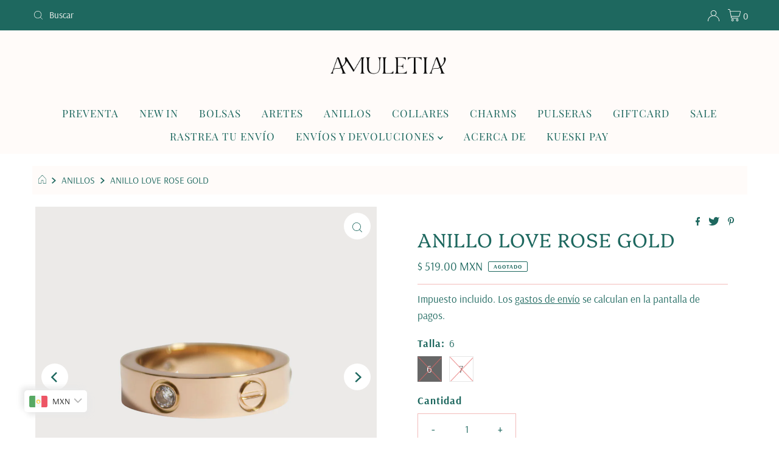

--- FILE ---
content_type: text/html; charset=utf-8
request_url: https://amuletia.com.mx/collections/anillos/products/anillo-love-rose-gold
body_size: 47767
content:
<!DOCTYPE html>
<html lang="en" class="no-js" lang="es">
<head>
  <meta name="google-site-verification" content="PsSs4fglc7p2Uu_FcexTbBsTaKnWkq7oecapKV6My-Q" />
  <meta charset="utf-8" />
  <meta name="viewport" content="width=device-width, initial-scale=1">

  <!-- Establish early connection to external domains -->
  <link rel="preconnect" href="https://cdn.shopify.com" crossorigin>
  <link rel="preconnect" href="https://fonts.shopify.com" crossorigin>
  <link rel="preconnect" href="https://monorail-edge.shopifysvc.com">
  <link rel="preconnect" href="//ajax.googleapis.com" crossorigin /><!-- Preload onDomain stylesheets and script libraries -->
  <link rel="preload" href="//amuletia.com.mx/cdn/shop/t/4/assets/stylesheet.css?v=147019380324738439891637283848" as="style">
  <link rel="preload" as="font" href="//amuletia.com.mx/cdn/fonts/arsenal/arsenal_n4.51305299cd12b61bc0400367405b80442269043d.woff2" type="font/woff2" crossorigin>
  <link rel="preload" as="font" href="//amuletia.com.mx/cdn/fonts/playfair_display/playfairdisplay_n4.9980f3e16959dc89137cc1369bfc3ae98af1deb9.woff2" type="font/woff2" crossorigin>
  <link rel="preload" as="font" href="//amuletia.com.mx/cdn/fonts/platypi/platypi_n3.ca2828fbaa4e8cdd776c210f4bde9eebc87cbc7d.woff2" type="font/woff2" crossorigin>
  <link rel="preload" href="//amuletia.com.mx/cdn/shop/t/4/assets/eventemitter3.min.js?v=27939738353326123541634937000" as="script">
  <link rel="preload" href="//amuletia.com.mx/cdn/shop/t/4/assets/theme.js?v=65781674909851251231634936999" as="script">
  <link rel="preload" href="//amuletia.com.mx/cdn/shopifycloud/storefront/assets/themes_support/option_selection-b017cd28.js" as="script">

  <link rel="shortcut icon" href="//amuletia.com.mx/cdn/shop/files/AMULETIA_Logo-04_32x32.png?v=1634940855" type="image/png" />
  <link rel="canonical" href="https://amuletia.com.mx/products/anillo-love-rose-gold" />

  <title>ANILLO LOVE ROSE GOLD &ndash; Amuletia</title>
  <meta name="description" content="✦ Material: Acero Inoxidable con Chapa de Oro de 14k ✦ Estilo: Cartier (la pieza es clon)" />

  

  <meta property="og:type" content="product">
  <meta property="og:title" content="ANILLO LOVE ROSE GOLD">
  <meta property="og:url" content="https://amuletia.com.mx/products/anillo-love-rose-gold">
  <meta property="og:description" content="✦ Material: Acero Inoxidable con Chapa de Oro de 14k
✦ Estilo: Cartier (la pieza es clon)
">
  
    <meta property="og:image" content="http://amuletia.com.mx/cdn/shop/products/9_2a60ce86-4b74-4d60-b5ad-95d445d56328_800x.png?v=1661204818">
    <meta property="og:image:secure_url" content="https://amuletia.com.mx/cdn/shopifycloud/storefront/assets/no-image-2048-a2addb12_grande.gif">
  
    <meta property="og:image" content="http://amuletia.com.mx/cdn/shop/products/10_cf34c11c-3722-45ef-9fe5-d52a54bc32c6_800x.png?v=1661204818">
    <meta property="og:image:secure_url" content="https://amuletia.com.mx/cdn/shopifycloud/storefront/assets/no-image-2048-a2addb12_grande.gif">
  
    <meta property="og:image" content="http://amuletia.com.mx/cdn/shop/products/11_5e0ce2e3-834e-421e-bc13-86c6b4e6b6a2_800x.png?v=1661204818">
    <meta property="og:image:secure_url" content="https://amuletia.com.mx/cdn/shopifycloud/storefront/assets/no-image-2048-a2addb12_grande.gif">
  
  <meta property="og:price:amount" content="519.00">
  <meta property="og:price:currency" content="MXN">

<meta property="og:site_name" content="Amuletia">



  <meta name="twitter:card" content="summary">


  <meta name="twitter:site" content="@shopify">


  <meta name="twitter:title" content="ANILLO LOVE ROSE GOLD">
  <meta name="twitter:description" content="✦ Material: Acero Inoxidable con Chapa de Oro de 14k
✦ Estilo: Cartier (la pieza es clon)
"><meta name="twitter:card" content="//amuletia.com.mx/cdn/shop/products/10_cf34c11c-3722-45ef-9fe5-d52a54bc32c6_1024x.png?v=1661204818">
    <meta name="twitter:image" content="//amuletia.com.mx/cdn/shop/products/10_cf34c11c-3722-45ef-9fe5-d52a54bc32c6_1024x.png?v=1661204818"><meta name="twitter:card" content="//amuletia.com.mx/cdn/shop/products/10_cf34c11c-3722-45ef-9fe5-d52a54bc32c6_1024x.png?v=1661204818">
    <meta name="twitter:image" content="//amuletia.com.mx/cdn/shop/products/10_cf34c11c-3722-45ef-9fe5-d52a54bc32c6_1024x.png?v=1661204818"><meta name="twitter:card" content="//amuletia.com.mx/cdn/shop/products/10_cf34c11c-3722-45ef-9fe5-d52a54bc32c6_1024x.png?v=1661204818">
    <meta name="twitter:image" content="//amuletia.com.mx/cdn/shop/products/10_cf34c11c-3722-45ef-9fe5-d52a54bc32c6_1024x.png?v=1661204818"><meta name="twitter:image:width" content="480">
  <meta name="twitter:image:height" content="480">


  
 <script type="application/ld+json">
   {
     "@context": "https://schema.org",
     "@type": "Product",
     "id": "anillo-love-rose-gold",
     "url": "//products/anillo-love-rose-gold",
     "image": "//amuletia.com.mx/cdn/shop/products/9_2a60ce86-4b74-4d60-b5ad-95d445d56328_1024x.png?v=1661204818",
     "name": "ANILLO LOVE ROSE GOLD",
     "brand": "Amuletia",
     "description": "✦ Material: Acero Inoxidable con Chapa de Oro de 14k
✦ Estilo: Cartier (la pieza es clon)
","sku": "ANI200","offers": {
       "@type": "Offer",
       "price": "519.00",
       "priceCurrency": "MXN",
       "availability": "http://schema.org/InStock",
       "priceValidUntil": "2030-01-01",
       "url": "/products/anillo-love-rose-gold"
     }}
 </script>


  <style data-shopify>
:root {
    --main-family: Arsenal, sans-serif;
    --main-weight: 400;
    --main-style: normal;
    --nav-family: "Playfair Display", serif;
    --nav-weight: 400;
    --nav-style: normal;
    --heading-family: Platypi, serif;
    --heading-weight: 300;
    --heading-style: normal;

    --font-size: 17px;
    --h1-size: 32px;
    --h2-size: 29px;
    --h3-size: 26px;
    --nav-size: 17px;

    --announcement-background: #1e685f;
    --announcement-text: #fffbf9;
    --header-background: #fffbf9;
    --header-text: #1e685f;
    --nav-color: #1e685f;
    --nav-hover-link-color: #09d9c0;
    --nav-hover-accent-color: #9f9070;
    --nav-dropdown-text: #000000;
    --nav-dropdown-background: #fffbf9;
    --mobile-header-background: #fffbf9;
    --mobile-header-text: #1e685f;
    --background: #ffffff;
    --text-color: #1e685f;
    --sale-color: #f2bcbb;
    --so-color: #1e685f;
    --new-color: #eba581;
    --dotted-color: #f2bcbb;
    --review-stars: #ffba13;
    --secondary-color: #fffbf9;
    --section-heading-text: #1e685f;
    --section-heading-primary: rgba(0,0,0,0);
    --section-heading-primary-hover: rgba(0,0,0,0);
    --section-heading-accent: #9f9070;
    --banner-text: #161616;
    --banner-caption-bg: #ffffff;
    --button-color: #f2bcbb;
    --button-text: #1e685f;
    --button-hover: #ffffff;
    --secondary-button-color: #d5d5d5;
    --secondary-button-text: #000000;
    --secondary-button-hover: #d6d6d6;
    --direction-color: #1e685f;
    --direction-background: #ffffff;
    --direction-hover: #ffffff;
    --swatch-color: #000000;
    --swatch-background: #ffffff;
    --swatch-border: #d5d5d5;
    --swatch-selected-color: #ffffff;
    --swatch-selected-background: #000000;
    --swatch-selected-border: #000000;
    --footer-background: #1e685f;
    --footer-text: #fffbf9;
    --footer-icons: #fffbf9;

    --header-border-width: 10%;
    --header-border-weight: 3px;
    --header-border-style: solid;
    --free-shipping-bg: #eba581;
    --free-shipping-text: #fffbf9;
    --keyboard-focus: #747474;
    --focus-border-style: dotted;
    --focus-border-weight: 2px;

    --error-msg-dark: #e81000;
    --error-msg-light: #ffeae8;
    --success-msg-dark: #007f5f;
    --success-msg-light: #e5fff8;

    --select-arrow-bg: url(//amuletia.com.mx/cdn/shop/t/4/assets/select-arrow.png?v=112595941721225094991634937000);
    --icon-border-color: #ffffff;
    --product-align: center;

    --color-body-text: var(--text-color);
    --color-body: var(--background);
    --color-bg: var(--background);
    --color-filter-size: 18px;

    --star-active: rgb(30, 104, 95);
    --star-inactive: rgb(255, 255, 255);
    
  }
  @media (max-width: 740px) {
  :root {
    --font-size: calc(17px - (17px * 0.15));
    --nav-size: calc(17px - (17px * 0.15));
    --h1-size: calc(32px - (32px * 0.15));
    --h2-size: calc(29px - (29px * 0.15));
    --h3-size: calc(26px - (26px * 0.15));
  }
}
</style>


  <link rel="stylesheet" href="//amuletia.com.mx/cdn/shop/t/4/assets/stylesheet.css?v=147019380324738439891637283848" type="text/css">

  <style>
  @font-face {
  font-family: Arsenal;
  font-weight: 400;
  font-style: normal;
  font-display: swap;
  src: url("//amuletia.com.mx/cdn/fonts/arsenal/arsenal_n4.51305299cd12b61bc0400367405b80442269043d.woff2") format("woff2"),
       url("//amuletia.com.mx/cdn/fonts/arsenal/arsenal_n4.93261dd112afca16489c9f1c0d423ccd8a12c0a3.woff") format("woff");
}

  @font-face {
  font-family: "Playfair Display";
  font-weight: 400;
  font-style: normal;
  font-display: swap;
  src: url("//amuletia.com.mx/cdn/fonts/playfair_display/playfairdisplay_n4.9980f3e16959dc89137cc1369bfc3ae98af1deb9.woff2") format("woff2"),
       url("//amuletia.com.mx/cdn/fonts/playfair_display/playfairdisplay_n4.c562b7c8e5637886a811d2a017f9e023166064ee.woff") format("woff");
}

  @font-face {
  font-family: Platypi;
  font-weight: 300;
  font-style: normal;
  font-display: swap;
  src: url("//amuletia.com.mx/cdn/fonts/platypi/platypi_n3.ca2828fbaa4e8cdd776c210f4bde9eebc87cbc7d.woff2") format("woff2"),
       url("//amuletia.com.mx/cdn/fonts/platypi/platypi_n3.e0a33bb0825d6f004d3a36a491393238de4feafa.woff") format("woff");
}

  @font-face {
  font-family: Arsenal;
  font-weight: 700;
  font-style: normal;
  font-display: swap;
  src: url("//amuletia.com.mx/cdn/fonts/arsenal/arsenal_n7.b8ea19d86b9bba98cc9a198b466ecccc0ab59df3.woff2") format("woff2"),
       url("//amuletia.com.mx/cdn/fonts/arsenal/arsenal_n7.3a6418f4cec1cb308392f5f2db9d69ca5fcc2a56.woff") format("woff");
}

  @font-face {
  font-family: Arsenal;
  font-weight: 400;
  font-style: italic;
  font-display: swap;
  src: url("//amuletia.com.mx/cdn/fonts/arsenal/arsenal_i4.a6359c83887fdd3e907de4b0131e0758604907a1.woff2") format("woff2"),
       url("//amuletia.com.mx/cdn/fonts/arsenal/arsenal_i4.458bbb4563b0642a484ab1c0e9b2612b229413e3.woff") format("woff");
}

  @font-face {
  font-family: Arsenal;
  font-weight: 700;
  font-style: italic;
  font-display: swap;
  src: url("//amuletia.com.mx/cdn/fonts/arsenal/arsenal_i7.1ed96eb4d0626e57e34b7d5c5f799ad585b8ec47.woff2") format("woff2"),
       url("//amuletia.com.mx/cdn/fonts/arsenal/arsenal_i7.889355bd8a26993ddc16f357f1388d70b70636ec.woff") format("woff");
}

  </style>

  <script>window.performance && window.performance.mark && window.performance.mark('shopify.content_for_header.start');</script><meta name="facebook-domain-verification" content="bw1cnnl4a830vqgot265mu7rxwrb16">
<meta name="facebook-domain-verification" content="bw1cnnl4a830vqgot265mu7rxwrb16">
<meta id="shopify-digital-wallet" name="shopify-digital-wallet" content="/54989783140/digital_wallets/dialog">
<meta name="shopify-checkout-api-token" content="522e002f44d6e90276b50f5667302b99">
<meta id="in-context-paypal-metadata" data-shop-id="54989783140" data-venmo-supported="false" data-environment="production" data-locale="es_ES" data-paypal-v4="true" data-currency="MXN">
<link rel="alternate" type="application/json+oembed" href="https://amuletia.com.mx/products/anillo-love-rose-gold.oembed">
<script async="async" src="/checkouts/internal/preloads.js?locale=es-MX"></script>
<script id="shopify-features" type="application/json">{"accessToken":"522e002f44d6e90276b50f5667302b99","betas":["rich-media-storefront-analytics"],"domain":"amuletia.com.mx","predictiveSearch":true,"shopId":54989783140,"locale":"es"}</script>
<script>var Shopify = Shopify || {};
Shopify.shop = "amuletia.myshopify.com";
Shopify.locale = "es";
Shopify.currency = {"active":"MXN","rate":"1.0"};
Shopify.country = "MX";
Shopify.theme = {"name":"Amuletia by Advant Marketing v1","id":120698863716,"schema_name":"Mr Parker","schema_version":"8.3","theme_store_id":567,"role":"main"};
Shopify.theme.handle = "null";
Shopify.theme.style = {"id":null,"handle":null};
Shopify.cdnHost = "amuletia.com.mx/cdn";
Shopify.routes = Shopify.routes || {};
Shopify.routes.root = "/";</script>
<script type="module">!function(o){(o.Shopify=o.Shopify||{}).modules=!0}(window);</script>
<script>!function(o){function n(){var o=[];function n(){o.push(Array.prototype.slice.apply(arguments))}return n.q=o,n}var t=o.Shopify=o.Shopify||{};t.loadFeatures=n(),t.autoloadFeatures=n()}(window);</script>
<script id="shop-js-analytics" type="application/json">{"pageType":"product"}</script>
<script defer="defer" async type="module" src="//amuletia.com.mx/cdn/shopifycloud/shop-js/modules/v2/client.init-shop-cart-sync_2Gr3Q33f.es.esm.js"></script>
<script defer="defer" async type="module" src="//amuletia.com.mx/cdn/shopifycloud/shop-js/modules/v2/chunk.common_noJfOIa7.esm.js"></script>
<script defer="defer" async type="module" src="//amuletia.com.mx/cdn/shopifycloud/shop-js/modules/v2/chunk.modal_Deo2FJQo.esm.js"></script>
<script type="module">
  await import("//amuletia.com.mx/cdn/shopifycloud/shop-js/modules/v2/client.init-shop-cart-sync_2Gr3Q33f.es.esm.js");
await import("//amuletia.com.mx/cdn/shopifycloud/shop-js/modules/v2/chunk.common_noJfOIa7.esm.js");
await import("//amuletia.com.mx/cdn/shopifycloud/shop-js/modules/v2/chunk.modal_Deo2FJQo.esm.js");

  window.Shopify.SignInWithShop?.initShopCartSync?.({"fedCMEnabled":true,"windoidEnabled":true});

</script>
<script>(function() {
  var isLoaded = false;
  function asyncLoad() {
    if (isLoaded) return;
    isLoaded = true;
    var urls = ["https:\/\/s3.amazonaws.com\/conektaapi\/v1.0.0\/js\/conekta_shopify.js?shop=amuletia.myshopify.com","https:\/\/cdn.shopify.com\/s\/files\/1\/0683\/1371\/0892\/files\/splmn-shopify-prod-August-31.min.js?v=1693985059\u0026shop=amuletia.myshopify.com","\/\/cdn.shopify.com\/proxy\/1783fdb62fb42e5cba47ab883ad64d8f62999101dc510dbdcc369b5fd5afdd1b\/promo.upify.io\/bar.js?shop=amuletia.myshopify.com\u0026sp-cache-control=cHVibGljLCBtYXgtYWdlPTkwMA","\/\/shopify.privy.com\/widget.js?shop=amuletia.myshopify.com","https:\/\/amuletia.com.mx\/apps\/buckscc\/sdk.min.js?shop=amuletia.myshopify.com","https:\/\/js.headbandbanners.com\/js\/headband.js?shop=amuletia.myshopify.com","https:\/\/sales-pop.carecart.io\/lib\/salesnotifier.js?shop=amuletia.myshopify.com","\/\/backinstock.useamp.com\/widget\/51269_1767157764.js?category=bis\u0026v=6\u0026shop=amuletia.myshopify.com"];
    for (var i = 0; i < urls.length; i++) {
      var s = document.createElement('script');
      s.type = 'text/javascript';
      s.async = true;
      s.src = urls[i];
      var x = document.getElementsByTagName('script')[0];
      x.parentNode.insertBefore(s, x);
    }
  };
  if(window.attachEvent) {
    window.attachEvent('onload', asyncLoad);
  } else {
    window.addEventListener('load', asyncLoad, false);
  }
})();</script>
<script id="__st">var __st={"a":54989783140,"offset":-21600,"reqid":"a06abb18-4cd9-42af-8d1d-354469261f93-1769493186","pageurl":"amuletia.com.mx\/collections\/anillos\/products\/anillo-love-rose-gold","u":"30ef7632f1ab","p":"product","rtyp":"product","rid":6928066019428};</script>
<script>window.ShopifyPaypalV4VisibilityTracking = true;</script>
<script id="captcha-bootstrap">!function(){'use strict';const t='contact',e='account',n='new_comment',o=[[t,t],['blogs',n],['comments',n],[t,'customer']],c=[[e,'customer_login'],[e,'guest_login'],[e,'recover_customer_password'],[e,'create_customer']],r=t=>t.map((([t,e])=>`form[action*='/${t}']:not([data-nocaptcha='true']) input[name='form_type'][value='${e}']`)).join(','),a=t=>()=>t?[...document.querySelectorAll(t)].map((t=>t.form)):[];function s(){const t=[...o],e=r(t);return a(e)}const i='password',u='form_key',d=['recaptcha-v3-token','g-recaptcha-response','h-captcha-response',i],f=()=>{try{return window.sessionStorage}catch{return}},m='__shopify_v',_=t=>t.elements[u];function p(t,e,n=!1){try{const o=window.sessionStorage,c=JSON.parse(o.getItem(e)),{data:r}=function(t){const{data:e,action:n}=t;return t[m]||n?{data:e,action:n}:{data:t,action:n}}(c);for(const[e,n]of Object.entries(r))t.elements[e]&&(t.elements[e].value=n);n&&o.removeItem(e)}catch(o){console.error('form repopulation failed',{error:o})}}const l='form_type',E='cptcha';function T(t){t.dataset[E]=!0}const w=window,h=w.document,L='Shopify',v='ce_forms',y='captcha';let A=!1;((t,e)=>{const n=(g='f06e6c50-85a8-45c8-87d0-21a2b65856fe',I='https://cdn.shopify.com/shopifycloud/storefront-forms-hcaptcha/ce_storefront_forms_captcha_hcaptcha.v1.5.2.iife.js',D={infoText:'Protegido por hCaptcha',privacyText:'Privacidad',termsText:'Términos'},(t,e,n)=>{const o=w[L][v],c=o.bindForm;if(c)return c(t,g,e,D).then(n);var r;o.q.push([[t,g,e,D],n]),r=I,A||(h.body.append(Object.assign(h.createElement('script'),{id:'captcha-provider',async:!0,src:r})),A=!0)});var g,I,D;w[L]=w[L]||{},w[L][v]=w[L][v]||{},w[L][v].q=[],w[L][y]=w[L][y]||{},w[L][y].protect=function(t,e){n(t,void 0,e),T(t)},Object.freeze(w[L][y]),function(t,e,n,w,h,L){const[v,y,A,g]=function(t,e,n){const i=e?o:[],u=t?c:[],d=[...i,...u],f=r(d),m=r(i),_=r(d.filter((([t,e])=>n.includes(e))));return[a(f),a(m),a(_),s()]}(w,h,L),I=t=>{const e=t.target;return e instanceof HTMLFormElement?e:e&&e.form},D=t=>v().includes(t);t.addEventListener('submit',(t=>{const e=I(t);if(!e)return;const n=D(e)&&!e.dataset.hcaptchaBound&&!e.dataset.recaptchaBound,o=_(e),c=g().includes(e)&&(!o||!o.value);(n||c)&&t.preventDefault(),c&&!n&&(function(t){try{if(!f())return;!function(t){const e=f();if(!e)return;const n=_(t);if(!n)return;const o=n.value;o&&e.removeItem(o)}(t);const e=Array.from(Array(32),(()=>Math.random().toString(36)[2])).join('');!function(t,e){_(t)||t.append(Object.assign(document.createElement('input'),{type:'hidden',name:u})),t.elements[u].value=e}(t,e),function(t,e){const n=f();if(!n)return;const o=[...t.querySelectorAll(`input[type='${i}']`)].map((({name:t})=>t)),c=[...d,...o],r={};for(const[a,s]of new FormData(t).entries())c.includes(a)||(r[a]=s);n.setItem(e,JSON.stringify({[m]:1,action:t.action,data:r}))}(t,e)}catch(e){console.error('failed to persist form',e)}}(e),e.submit())}));const S=(t,e)=>{t&&!t.dataset[E]&&(n(t,e.some((e=>e===t))),T(t))};for(const o of['focusin','change'])t.addEventListener(o,(t=>{const e=I(t);D(e)&&S(e,y())}));const B=e.get('form_key'),M=e.get(l),P=B&&M;t.addEventListener('DOMContentLoaded',(()=>{const t=y();if(P)for(const e of t)e.elements[l].value===M&&p(e,B);[...new Set([...A(),...v().filter((t=>'true'===t.dataset.shopifyCaptcha))])].forEach((e=>S(e,t)))}))}(h,new URLSearchParams(w.location.search),n,t,e,['guest_login'])})(!0,!0)}();</script>
<script integrity="sha256-4kQ18oKyAcykRKYeNunJcIwy7WH5gtpwJnB7kiuLZ1E=" data-source-attribution="shopify.loadfeatures" defer="defer" src="//amuletia.com.mx/cdn/shopifycloud/storefront/assets/storefront/load_feature-a0a9edcb.js" crossorigin="anonymous"></script>
<script data-source-attribution="shopify.dynamic_checkout.dynamic.init">var Shopify=Shopify||{};Shopify.PaymentButton=Shopify.PaymentButton||{isStorefrontPortableWallets:!0,init:function(){window.Shopify.PaymentButton.init=function(){};var t=document.createElement("script");t.src="https://amuletia.com.mx/cdn/shopifycloud/portable-wallets/latest/portable-wallets.es.js",t.type="module",document.head.appendChild(t)}};
</script>
<script data-source-attribution="shopify.dynamic_checkout.buyer_consent">
  function portableWalletsHideBuyerConsent(e){var t=document.getElementById("shopify-buyer-consent"),n=document.getElementById("shopify-subscription-policy-button");t&&n&&(t.classList.add("hidden"),t.setAttribute("aria-hidden","true"),n.removeEventListener("click",e))}function portableWalletsShowBuyerConsent(e){var t=document.getElementById("shopify-buyer-consent"),n=document.getElementById("shopify-subscription-policy-button");t&&n&&(t.classList.remove("hidden"),t.removeAttribute("aria-hidden"),n.addEventListener("click",e))}window.Shopify?.PaymentButton&&(window.Shopify.PaymentButton.hideBuyerConsent=portableWalletsHideBuyerConsent,window.Shopify.PaymentButton.showBuyerConsent=portableWalletsShowBuyerConsent);
</script>
<script data-source-attribution="shopify.dynamic_checkout.cart.bootstrap">document.addEventListener("DOMContentLoaded",(function(){function t(){return document.querySelector("shopify-accelerated-checkout-cart, shopify-accelerated-checkout")}if(t())Shopify.PaymentButton.init();else{new MutationObserver((function(e,n){t()&&(Shopify.PaymentButton.init(),n.disconnect())})).observe(document.body,{childList:!0,subtree:!0})}}));
</script>
<link id="shopify-accelerated-checkout-styles" rel="stylesheet" media="screen" href="https://amuletia.com.mx/cdn/shopifycloud/portable-wallets/latest/accelerated-checkout-backwards-compat.css" crossorigin="anonymous">
<style id="shopify-accelerated-checkout-cart">
        #shopify-buyer-consent {
  margin-top: 1em;
  display: inline-block;
  width: 100%;
}

#shopify-buyer-consent.hidden {
  display: none;
}

#shopify-subscription-policy-button {
  background: none;
  border: none;
  padding: 0;
  text-decoration: underline;
  font-size: inherit;
  cursor: pointer;
}

#shopify-subscription-policy-button::before {
  box-shadow: none;
}

      </style>

<script>window.performance && window.performance.mark && window.performance.mark('shopify.content_for_header.end');</script>


        <script>
        window.bucksCC = window.bucksCC || {};
        window.bucksCC.config = {}; window.bucksCC.reConvert = function () {};
        "function"!=typeof Object.assign&&(Object.assign=function(n){if(null==n)throw new TypeError("Cannot convert undefined or null to object");for(var r=Object(n),t=1;t<arguments.length;t++){var e=arguments[t];if(null!=e)for(var o in e)e.hasOwnProperty(o)&&(r[o]=e[o])}return r});
        Object.assign(window.bucksCC.config, {"id":null,"active":true,"userCurrency":"","selectedCurrencies":"[{\"USD\":\"US Dollar (USD)\"},{\"EUR\":\"Euro (EUR)\"},{\"MXN\":\"Mexican Peso (MXN)\"}]","autoSwitchCurrencyLocationBased":false,"moneyWithCurrencyFormat":true,"autoSwitchOnlyToPreferredCurrency":false,"showCurrencyCodesOnly":false,"displayPositionType":"floating","displayPosition":"bottom_left","customPosition":"","positionPlacement":"after","mobileDisplayPositionType":"floating","mobileDisplayPosition":"bottom_left","mobileCustomPosition":"","mobilePositionPlacement":"after","showInDesktop":true,"showInMobileDevice":true,"showOriginalPriceOnMouseHover":false,"customOptionsPlacement":false,"optionsPlacementType":"left_upwards","customOptionsPlacementMobile":false,"optionsPlacementTypeMobile":"left_upwards","cartNotificationStatus":false,"cartNotificationMessage":"We process all orders in {STORE_CURRENCY} and you will be checkout using the most current exchange rates.","cartNotificationBackgroundColor":"rgba(251,245,245,1)","cartNotificationTextColor":"rgba(30,30,30,1)","roundingDecimal":0.99,"priceRoundingType":"none","defaultCurrencyRounding":false,"integrateWithOtherApps":true,"themeType":"default","backgroundColor":"rgba(255,255,255,1)","textColor":"rgba(30,30,30,1)","hoverColor":"rgba(255,255,255,1)","borderStyle":"boxShadow","instantLoader":false,"darkMode":false,"flagStyle":"modern","flagTheme":"rounded","flagDisplayOption":"showFlagAndCurrency","trigger":"","expertSettings":"{\"css\":\"\"}"}, { money_format: "\u003cspan class=money\u003e$ {{amount}} MXN\u003c\/span\u003e", money_with_currency_format: "\u003cspan class=money\u003e$ {{amount}} MXN\u003c\/span\u003e", userCurrency: "MXN" }); window.bucksCC.config.multiCurrencies = [];  window.bucksCC.config.multiCurrencies = "MXN".split(',') || ''; window.bucksCC.config.cartCurrency = "MXN" || '';  
        </script>
            
                  <script src="//amuletia.com.mx/cdn/shop/t/4/assets/bss-file-configdata.js?v=65405940616027319301701121787" type="text/javascript"></script> <script src="//amuletia.com.mx/cdn/shop/t/4/assets/bss-file-configdata-banner.js?v=151034973688681356691677866005" type="text/javascript"></script> <script src="//amuletia.com.mx/cdn/shop/t/4/assets/bss-file-configdata-popup.js?v=173992696638277510541685046991" type="text/javascript"></script><script>
                if (typeof BSS_PL == 'undefined') {
                    var BSS_PL = {};
                }
                var bssPlApiServer = "https://product-labels-pro.bsscommerce.com";
                BSS_PL.customerTags = 'null';
                BSS_PL.customerId = 'null';
                BSS_PL.configData = configDatas;
                BSS_PL.configDataBanner = configDataBanners ? configDataBanners : [];
                BSS_PL.configDataPopup = configDataPopups ? configDataPopups : [];
                BSS_PL.storeId = 23613;
                BSS_PL.currentPlan = "free";
                BSS_PL.storeIdCustomOld = "10678";
                BSS_PL.storeIdOldWIthPriority = "12200";
                BSS_PL.apiServerProduction = "https://product-labels-pro.bsscommerce.com";
                
                BSS_PL.integration = {"laiReview":{"status":0,"config":[]}}
                BSS_PL.settingsData = {}
                </script>
            <style>
.homepage-slideshow .slick-slide .bss_pl_img {
    visibility: hidden !important;
}
</style>
                    <!-- BEGIN app block: shopify://apps/labeler/blocks/app-embed/38a5b8ec-f58a-4fa4-8faa-69ddd0f10a60 -->

<script>
  let aco_allProducts = new Map();
</script>
<script>
  const normalStyle = [
  "background: rgb(173, 216, 230)",
  "padding: 15px",
  "font-size: 1.5em",
  "font-family: 'Poppins', sans-serif",
  "color: black",
  "border-radius: 10px",
  ];
  const warningStyle = [
  "background: rgb(255, 165, 0)",
  "padding: 15px",
  "font-size: 1.5em",
  "font-family: 'Poppins', sans-serif",
  "color: black", 
  "border-radius: 10px",
  ];
  let content = "%cWelcome to labeler v3!🎉🎉";
  let version = "v3";

  if (version !== "v3") {
    content = "%cWarning! Update labeler to v3 ⚠️⚠️";
    console.log(content, warningStyle.join(";"));
  }
  else {
    console.log(content, normalStyle.join(";"));
  }
  try{
     
    
        aco_allProducts.set(`anillo-love-rose-gold`,{
              availableForSale: false,
              collections: [{"id":261382045796,"handle":"anillos","updated_at":"2026-01-26T06:04:39-06:00","published_at":"2021-10-14T14:31:34-05:00","sort_order":"manual","template_suffix":"","published_scope":"global","title":"ANILLOS","body_html":"","image":{"created_at":"2021-11-07T16:29:33-06:00","alt":null,"width":1417,"height":1063,"src":"\/\/amuletia.com.mx\/cdn\/shop\/collections\/5.jpg?v=1675808204"}}],
              first_variant: null,
              price:`519.00`,
              compareAtPriceRange: {
                maxVariantPrice: {
                    amount: `0.00`,
                    currencyCode: `MXN`
                },
                minVariantPrice: {
                    amount: `0.00`,
                    currencyCode: `MXN`
                },
              },
              createdAt: `2022-08-22 16:45:16 -0500`,
              featuredImage: `products/9_2a60ce86-4b74-4d60-b5ad-95d445d56328.png`,
              handle: `anillo-love-rose-gold`,
              id:"6928066019428",
              images: [
                
                {
                  id: "29757577101412",
                  url: `products/9_2a60ce86-4b74-4d60-b5ad-95d445d56328.png`,
                  altText: `ANILLO LOVE ROSE GOLD`,
                },
                
                {
                  id: "29757576839268",
                  url: `products/10_cf34c11c-3722-45ef-9fe5-d52a54bc32c6.png`,
                  altText: `ANILLO LOVE ROSE GOLD`,
                },
                
                {
                  id: "29757576806500",
                  url: `products/11_5e0ce2e3-834e-421e-bc13-86c6b4e6b6a2.png`,
                  altText: `ANILLO LOVE ROSE GOLD`,
                },
                
              ],
              priceRange: {
                maxVariantPrice: {
                  amount:`519.00`
                },
                minVariantPrice: {
                  amount:`519.00`
                },
              },
              productType: `ANILLO`,
              publishedAt: `2022-08-22 16:45:16 -0500`,
              tags: ["ANILLO","JOYERIA"],
              title: `ANILLO LOVE ROSE GOLD`,
              variants: [
                
                {
                availableForSale: false,
                compareAtPrice : {
                  amount:``
                },
                id: `gid://shopify/ProductVariant/40533893283940`,
                quantityAvailable:0,
                image : {
                  id: "null",
                  url: ``,
                  altText: ``,
                },
                price :{
                  amount: `519.00`,
                  currencyCode: `MXN`
                  },
                title: `6`,
                },
                
                {
                availableForSale: false,
                compareAtPrice : {
                  amount:``
                },
                id: `gid://shopify/ProductVariant/40533893316708`,
                quantityAvailable:0,
                image : {
                  id: "null",
                  url: ``,
                  altText: ``,
                },
                price :{
                  amount: `519.00`,
                  currencyCode: `MXN`
                  },
                title: `7`,
                },
                
              ] ,
              vendor: `Amuletia`,
              type: `ANILLO`,
            });
       
   
    
      
      
            aco_allProducts.set(`anillo-love`,{
              availableForSale: true,
              collections: [{"id":261382045796,"handle":"anillos","updated_at":"2026-01-26T06:04:39-06:00","published_at":"2021-10-14T14:31:34-05:00","sort_order":"manual","template_suffix":"","published_scope":"global","title":"ANILLOS","body_html":"","image":{"created_at":"2021-11-07T16:29:33-06:00","alt":null,"width":1417,"height":1063,"src":"\/\/amuletia.com.mx\/cdn\/shop\/collections\/5.jpg?v=1675808204"}}],
              first_variant: {"id":39524068163684,"title":"6","option1":"6","option2":null,"option3":null,"sku":"ANI10","requires_shipping":true,"taxable":false,"featured_image":null,"available":true,"name":"ANILLO LOVE - 6","public_title":"6","options":["6"],"price":51900,"weight":100,"compare_at_price":null,"inventory_management":"shopify","barcode":"069","requires_selling_plan":false,"selling_plan_allocations":[]},
              price:`519.00`,
              compareAtPriceRange: {
                maxVariantPrice: {
                    amount: `0.00`,
                    currencyCode: `MXN`
                },
                minVariantPrice: {
                    amount: `0.00`,
                    currencyCode: `MXN`
                },
              },
              createdAt: `2021-11-02 12:31:29 -0600`,
              featuredImage: `products/24_1.jpg`,
              handle: `anillo-love`,
              id: "6614729719908",
              images: [
                
                {
                  id: "29014012067940",
                  url: `products/24_1.jpg`,
                  altText: `ANILLO LOVE`,
                },
                
                {
                  id: "29014012100708",
                  url: `products/24B.jpg`,
                  altText: `ANILLO LOVE`,
                },
                
                {
                  id: "29014012133476",
                  url: `products/24M.jpg`,
                  altText: `ANILLO LOVE`,
                },
                
              ],
              priceRange: {
                maxVariantPrice: {
                  amount:`519.00`
                },
                minVariantPrice: {
                  amount:`519.00`
                },
              },
              productType: `ANILLO`,
              publishedAt: `2021-11-10 00:34:16 -0600`,
              tags: ["ANILLO","JOYERIA"],
              title: `ANILLO LOVE`,
              variants: [
                
                {
                availableForSale: false,
                compareAtPrice : {
                  amount:``
                },
                id: `gid://shopify/ProductVariant/45438708187236`,
                quantityAvailable:0,
                image : {
                  id: "null",
                  url: `products/24_1.jpg`,
                  altText: ``,
                },
                price :{
                  amount: `519.00`,
                  currencyCode: `MXN`
                  },
                title: `5`,
                },
                
                {
                availableForSale: true,
                compareAtPrice : {
                  amount:``
                },
                id: `gid://shopify/ProductVariant/39524068163684`,
                quantityAvailable:2,
                image : {
                  id: "null",
                  url: `products/24_1.jpg`,
                  altText: ``,
                },
                price :{
                  amount: `519.00`,
                  currencyCode: `MXN`
                  },
                title: `6`,
                },
                
                {
                availableForSale: true,
                compareAtPrice : {
                  amount:``
                },
                id: `gid://shopify/ProductVariant/39524068196452`,
                quantityAvailable:3,
                image : {
                  id: "null",
                  url: `products/24_1.jpg`,
                  altText: ``,
                },
                price :{
                  amount: `519.00`,
                  currencyCode: `MXN`
                  },
                title: `7`,
                },
                
                {
                availableForSale: true,
                compareAtPrice : {
                  amount:``
                },
                id: `gid://shopify/ProductVariant/40519556825188`,
                quantityAvailable:2,
                image : {
                  id: "null",
                  url: `products/24_1.jpg`,
                  altText: ``,
                },
                price :{
                  amount: `519.00`,
                  currencyCode: `MXN`
                  },
                title: `8`,
                },
                
              ] ,
              vendor: `Amuletia`,
              type: `ANILLO`,
            });
          
            aco_allProducts.set(`anillo-nail`,{
              availableForSale: true,
              collections: [{"id":261382045796,"handle":"anillos","updated_at":"2026-01-26T06:04:39-06:00","published_at":"2021-10-14T14:31:34-05:00","sort_order":"manual","template_suffix":"","published_scope":"global","title":"ANILLOS","body_html":"","image":{"created_at":"2021-11-07T16:29:33-06:00","alt":null,"width":1417,"height":1063,"src":"\/\/amuletia.com.mx\/cdn\/shop\/collections\/5.jpg?v=1675808204"}}],
              first_variant: {"id":39524073439332,"title":"6","option1":"6","option2":null,"option3":null,"sku":"ANI26","requires_shipping":true,"taxable":false,"featured_image":null,"available":true,"name":"ANILLO NAIL - 6","public_title":"6","options":["6"],"price":48900,"weight":100,"compare_at_price":null,"inventory_management":"shopify","barcode":"063","requires_selling_plan":false,"selling_plan_allocations":[]},
              price:`489.00`,
              compareAtPriceRange: {
                maxVariantPrice: {
                    amount: `0.00`,
                    currencyCode: `MXN`
                },
                minVariantPrice: {
                    amount: `0.00`,
                    currencyCode: `MXN`
                },
              },
              createdAt: `2021-11-02 12:31:26 -0600`,
              featuredImage: `products/23_1.jpg`,
              handle: `anillo-nail`,
              id: "6614729523300",
              images: [
                
                {
                  id: "29014008463460",
                  url: `products/23_1.jpg`,
                  altText: `ANILLO NAIL`,
                },
                
                {
                  id: "29014008496228",
                  url: `products/23M.jpg`,
                  altText: `ANILLO NAIL`,
                },
                
              ],
              priceRange: {
                maxVariantPrice: {
                  amount:`489.00`
                },
                minVariantPrice: {
                  amount:`489.00`
                },
              },
              productType: `ANILLO`,
              publishedAt: `2025-12-20 14:04:11 -0600`,
              tags: ["ANILLO","JOYERIA"],
              title: `ANILLO NAIL`,
              variants: [
                
                {
                availableForSale: true,
                compareAtPrice : {
                  amount:``
                },
                id: `gid://shopify/ProductVariant/39524073439332`,
                quantityAvailable:2,
                image : {
                  id: "null",
                  url: `products/23_1.jpg`,
                  altText: ``,
                },
                price :{
                  amount: `489.00`,
                  currencyCode: `MXN`
                  },
                title: `6`,
                },
                
                {
                availableForSale: true,
                compareAtPrice : {
                  amount:``
                },
                id: `gid://shopify/ProductVariant/39524073472100`,
                quantityAvailable:3,
                image : {
                  id: "null",
                  url: `products/23_1.jpg`,
                  altText: ``,
                },
                price :{
                  amount: `489.00`,
                  currencyCode: `MXN`
                  },
                title: `7`,
                },
                
                {
                availableForSale: true,
                compareAtPrice : {
                  amount:``
                },
                id: `gid://shopify/ProductVariant/47554591817828`,
                quantityAvailable:3,
                image : {
                  id: "null",
                  url: `products/23_1.jpg`,
                  altText: ``,
                },
                price :{
                  amount: `489.00`,
                  currencyCode: `MXN`
                  },
                title: `8`,
                },
                
              ] ,
              vendor: `Amuletia`,
              type: `ANILLO`,
            });
          
            aco_allProducts.set(`anillo-violet-white`,{
              availableForSale: true,
              collections: [{"id":261382045796,"handle":"anillos","updated_at":"2026-01-26T06:04:39-06:00","published_at":"2021-10-14T14:31:34-05:00","sort_order":"manual","template_suffix":"","published_scope":"global","title":"ANILLOS","body_html":"","image":{"created_at":"2021-11-07T16:29:33-06:00","alt":null,"width":1417,"height":1063,"src":"\/\/amuletia.com.mx\/cdn\/shop\/collections\/5.jpg?v=1675808204"}}],
              first_variant: {"id":44091185987684,"title":"6","option1":"6","option2":null,"option3":null,"sku":"ANI280","requires_shipping":true,"taxable":true,"featured_image":null,"available":true,"name":"ANILLO VIOLET WHITE - 6","public_title":"6","options":["6"],"price":44900,"weight":0,"compare_at_price":null,"inventory_management":"shopify","barcode":"","requires_selling_plan":false,"selling_plan_allocations":[]},
              price:`449.00`,
              compareAtPriceRange: {
                maxVariantPrice: {
                    amount: `0.00`,
                    currencyCode: `MXN`
                },
                minVariantPrice: {
                    amount: `0.00`,
                    currencyCode: `MXN`
                },
              },
              createdAt: `2024-07-08 17:11:47 -0600`,
              featuredImage: `files/11_37982704-758f-4a3b-8409-d58c19d35b7f.png`,
              handle: `anillo-violet-white`,
              id: "7820834242660",
              images: [
                
                {
                  id: "33735202734180",
                  url: `files/11_37982704-758f-4a3b-8409-d58c19d35b7f.png`,
                  altText: `ANILLO VIOLET WHITE`,
                },
                
                {
                  id: "33735202766948",
                  url: `files/12_289d0fa5-19f2-4dc3-829a-489daff68518.png`,
                  altText: `ANILLO VIOLET WHITE`,
                },
                
                {
                  id: "33735202701412",
                  url: `files/13_693dd837-e4b1-4884-a7fa-d93ab84a9f6b.png`,
                  altText: `ANILLO VIOLET WHITE`,
                },
                
              ],
              priceRange: {
                maxVariantPrice: {
                  amount:`449.00`
                },
                minVariantPrice: {
                  amount:`449.00`
                },
              },
              productType: `ANILLO`,
              publishedAt: `2024-07-08 18:58:25 -0600`,
              tags: ["ANILLO"],
              title: `ANILLO VIOLET WHITE`,
              variants: [
                
                {
                availableForSale: true,
                compareAtPrice : {
                  amount:``
                },
                id: `gid://shopify/ProductVariant/44091185987684`,
                quantityAvailable:2,
                image : {
                  id: "null",
                  url: `files/11_37982704-758f-4a3b-8409-d58c19d35b7f.png`,
                  altText: ``,
                },
                price :{
                  amount: `449.00`,
                  currencyCode: `MXN`
                  },
                title: `6`,
                },
                
                {
                availableForSale: false,
                compareAtPrice : {
                  amount:``
                },
                id: `gid://shopify/ProductVariant/44091186020452`,
                quantityAvailable:0,
                image : {
                  id: "null",
                  url: `files/11_37982704-758f-4a3b-8409-d58c19d35b7f.png`,
                  altText: ``,
                },
                price :{
                  amount: `449.00`,
                  currencyCode: `MXN`
                  },
                title: `7`,
                },
                
              ] ,
              vendor: `Amuletia`,
              type: `ANILLO`,
            });
          
            aco_allProducts.set(`anillo-violet-black`,{
              availableForSale: false,
              collections: [{"id":261382045796,"handle":"anillos","updated_at":"2026-01-26T06:04:39-06:00","published_at":"2021-10-14T14:31:34-05:00","sort_order":"manual","template_suffix":"","published_scope":"global","title":"ANILLOS","body_html":"","image":{"created_at":"2021-11-07T16:29:33-06:00","alt":null,"width":1417,"height":1063,"src":"\/\/amuletia.com.mx\/cdn\/shop\/collections\/5.jpg?v=1675808204"}}],
              first_variant: null,
              price:`449.00`,
              compareAtPriceRange: {
                maxVariantPrice: {
                    amount: `0.00`,
                    currencyCode: `MXN`
                },
                minVariantPrice: {
                    amount: `0.00`,
                    currencyCode: `MXN`
                },
              },
              createdAt: `2024-07-08 17:10:33 -0600`,
              featuredImage: `files/14_49cfbf60-f381-42f4-be82-7d812d84f635.png`,
              handle: `anillo-violet-black`,
              id: "7820833423460",
              images: [
                
                {
                  id: "33735205027940",
                  url: `files/14_49cfbf60-f381-42f4-be82-7d812d84f635.png`,
                  altText: `ANILLO VIOLET BLACK`,
                },
                
                {
                  id: "33735204995172",
                  url: `files/15_c704378c-9500-493e-bed6-24cd37ef8be3.png`,
                  altText: `ANILLO VIOLET BLACK`,
                },
                
                {
                  id: "33735205060708",
                  url: `files/16_b5ccedd8-45d0-49ba-922a-ddc706fb2edb.png`,
                  altText: `ANILLO VIOLET BLACK`,
                },
                
              ],
              priceRange: {
                maxVariantPrice: {
                  amount:`449.00`
                },
                minVariantPrice: {
                  amount:`449.00`
                },
              },
              productType: `ANILLO`,
              publishedAt: `2024-07-08 18:58:24 -0600`,
              tags: ["ANILLO"],
              title: `ANILLO VIOLET BLACK`,
              variants: [
                
                {
                availableForSale: false,
                compareAtPrice : {
                  amount:``
                },
                id: `gid://shopify/ProductVariant/44091182219364`,
                quantityAvailable:0,
                image : {
                  id: "null",
                  url: `files/14_49cfbf60-f381-42f4-be82-7d812d84f635.png`,
                  altText: ``,
                },
                price :{
                  amount: `449.00`,
                  currencyCode: `MXN`
                  },
                title: `6`,
                },
                
                {
                availableForSale: false,
                compareAtPrice : {
                  amount:``
                },
                id: `gid://shopify/ProductVariant/44091182252132`,
                quantityAvailable:0,
                image : {
                  id: "null",
                  url: `files/14_49cfbf60-f381-42f4-be82-7d812d84f635.png`,
                  altText: ``,
                },
                price :{
                  amount: `449.00`,
                  currencyCode: `MXN`
                  },
                title: `7`,
                },
                
              ] ,
              vendor: `Amuletia`,
              type: `ANILLO`,
            });
          
            aco_allProducts.set(`anillo-t-silver`,{
              availableForSale: false,
              collections: [{"id":261382045796,"handle":"anillos","updated_at":"2026-01-26T06:04:39-06:00","published_at":"2021-10-14T14:31:34-05:00","sort_order":"manual","template_suffix":"","published_scope":"global","title":"ANILLOS","body_html":"","image":{"created_at":"2021-11-07T16:29:33-06:00","alt":null,"width":1417,"height":1063,"src":"\/\/amuletia.com.mx\/cdn\/shop\/collections\/5.jpg?v=1675808204"}}],
              first_variant: null,
              price:`329.00`,
              compareAtPriceRange: {
                maxVariantPrice: {
                    amount: `0.00`,
                    currencyCode: `MXN`
                },
                minVariantPrice: {
                    amount: `0.00`,
                    currencyCode: `MXN`
                },
              },
              createdAt: `2024-07-08 17:13:07 -0600`,
              featuredImage: `files/20_337f373c-1b57-4f68-8433-f4d3c56b21a5.png`,
              handle: `anillo-t-silver`,
              id: "7820834701412",
              images: [
                
                {
                  id: "33735208403044",
                  url: `files/20_337f373c-1b57-4f68-8433-f4d3c56b21a5.png`,
                  altText: `ANILLO T SILVER`,
                },
                
                {
                  id: "33735208337508",
                  url: `files/21_c3590dfb-84d7-42d9-8b2f-a81d10e277a8.png`,
                  altText: `ANILLO T SILVER`,
                },
                
                {
                  id: "33735208370276",
                  url: `files/22_36d050c2-0a8a-4f4d-99b9-0c103e2ef1cc.png`,
                  altText: `ANILLO T SILVER`,
                },
                
              ],
              priceRange: {
                maxVariantPrice: {
                  amount:`329.00`
                },
                minVariantPrice: {
                  amount:`329.00`
                },
              },
              productType: `ANILLO`,
              publishedAt: `2024-07-08 18:58:26 -0600`,
              tags: ["ANILLO"],
              title: `ANILLO T SILVER`,
              variants: [
                
                {
                availableForSale: false,
                compareAtPrice : {
                  amount:``
                },
                id: `gid://shopify/ProductVariant/44091189231716`,
                quantityAvailable:0,
                image : {
                  id: "null",
                  url: `files/20_337f373c-1b57-4f68-8433-f4d3c56b21a5.png`,
                  altText: ``,
                },
                price :{
                  amount: `329.00`,
                  currencyCode: `MXN`
                  },
                title: `6`,
                },
                
                {
                availableForSale: false,
                compareAtPrice : {
                  amount:``
                },
                id: `gid://shopify/ProductVariant/44091189264484`,
                quantityAvailable:0,
                image : {
                  id: "null",
                  url: `files/20_337f373c-1b57-4f68-8433-f4d3c56b21a5.png`,
                  altText: ``,
                },
                price :{
                  amount: `329.00`,
                  currencyCode: `MXN`
                  },
                title: `7`,
                },
                
              ] ,
              vendor: `Amuletia`,
              type: `ANILLO`,
            });
          
            aco_allProducts.set(`anillo-t-gold`,{
              availableForSale: false,
              collections: [{"id":261382045796,"handle":"anillos","updated_at":"2026-01-26T06:04:39-06:00","published_at":"2021-10-14T14:31:34-05:00","sort_order":"manual","template_suffix":"","published_scope":"global","title":"ANILLOS","body_html":"","image":{"created_at":"2021-11-07T16:29:33-06:00","alt":null,"width":1417,"height":1063,"src":"\/\/amuletia.com.mx\/cdn\/shop\/collections\/5.jpg?v=1675808204"}}],
              first_variant: null,
              price:`329.00`,
              compareAtPriceRange: {
                maxVariantPrice: {
                    amount: `0.00`,
                    currencyCode: `MXN`
                },
                minVariantPrice: {
                    amount: `0.00`,
                    currencyCode: `MXN`
                },
              },
              createdAt: `2024-07-08 17:15:39 -0600`,
              featuredImage: `files/17_3b65f7e4-093a-4ce9-943a-31cf1043b431.png`,
              handle: `anillo-t-gold`,
              id: "7820835553380",
              images: [
                
                {
                  id: "33735211483236",
                  url: `files/17_3b65f7e4-093a-4ce9-943a-31cf1043b431.png`,
                  altText: `ANILLO T GOLD`,
                },
                
                {
                  id: "33735211548772",
                  url: `files/18_dc6f467d-c8f9-4fc8-87fa-f97d2da79eb2.png`,
                  altText: `ANILLO T GOLD`,
                },
                
                {
                  id: "33735211516004",
                  url: `files/19_2726ac23-4140-4918-9a4d-56c9864e6cfe.png`,
                  altText: `ANILLO T GOLD`,
                },
                
              ],
              priceRange: {
                maxVariantPrice: {
                  amount:`329.00`
                },
                minVariantPrice: {
                  amount:`329.00`
                },
              },
              productType: `ANILLO`,
              publishedAt: `2024-07-08 18:58:26 -0600`,
              tags: ["ANILLO"],
              title: `ANILLO T GOLD`,
              variants: [
                
                {
                availableForSale: false,
                compareAtPrice : {
                  amount:``
                },
                id: `gid://shopify/ProductVariant/44091190640740`,
                quantityAvailable:0,
                image : {
                  id: "null",
                  url: `files/17_3b65f7e4-093a-4ce9-943a-31cf1043b431.png`,
                  altText: ``,
                },
                price :{
                  amount: `329.00`,
                  currencyCode: `MXN`
                  },
                title: `6`,
                },
                
                {
                availableForSale: false,
                compareAtPrice : {
                  amount:``
                },
                id: `gid://shopify/ProductVariant/44091190673508`,
                quantityAvailable:0,
                image : {
                  id: "null",
                  url: `files/17_3b65f7e4-093a-4ce9-943a-31cf1043b431.png`,
                  altText: ``,
                },
                price :{
                  amount: `329.00`,
                  currencyCode: `MXN`
                  },
                title: `7`,
                },
                
              ] ,
              vendor: `Amuletia`,
              type: `ANILLO`,
            });
          
            aco_allProducts.set(`anillo-love-rose-gold`,{
              availableForSale: false,
              collections: [{"id":261382045796,"handle":"anillos","updated_at":"2026-01-26T06:04:39-06:00","published_at":"2021-10-14T14:31:34-05:00","sort_order":"manual","template_suffix":"","published_scope":"global","title":"ANILLOS","body_html":"","image":{"created_at":"2021-11-07T16:29:33-06:00","alt":null,"width":1417,"height":1063,"src":"\/\/amuletia.com.mx\/cdn\/shop\/collections\/5.jpg?v=1675808204"}}],
              first_variant: null,
              price:`519.00`,
              compareAtPriceRange: {
                maxVariantPrice: {
                    amount: `0.00`,
                    currencyCode: `MXN`
                },
                minVariantPrice: {
                    amount: `0.00`,
                    currencyCode: `MXN`
                },
              },
              createdAt: `2022-08-22 16:45:16 -0500`,
              featuredImage: `products/9_2a60ce86-4b74-4d60-b5ad-95d445d56328.png`,
              handle: `anillo-love-rose-gold`,
              id: "6928066019428",
              images: [
                
                {
                  id: "29757577101412",
                  url: `products/9_2a60ce86-4b74-4d60-b5ad-95d445d56328.png`,
                  altText: `ANILLO LOVE ROSE GOLD`,
                },
                
                {
                  id: "29757576839268",
                  url: `products/10_cf34c11c-3722-45ef-9fe5-d52a54bc32c6.png`,
                  altText: `ANILLO LOVE ROSE GOLD`,
                },
                
                {
                  id: "29757576806500",
                  url: `products/11_5e0ce2e3-834e-421e-bc13-86c6b4e6b6a2.png`,
                  altText: `ANILLO LOVE ROSE GOLD`,
                },
                
              ],
              priceRange: {
                maxVariantPrice: {
                  amount:`519.00`
                },
                minVariantPrice: {
                  amount:`519.00`
                },
              },
              productType: `ANILLO`,
              publishedAt: `2022-08-22 16:45:16 -0500`,
              tags: ["ANILLO","JOYERIA"],
              title: `ANILLO LOVE ROSE GOLD`,
              variants: [
                
                {
                availableForSale: false,
                compareAtPrice : {
                  amount:``
                },
                id: `gid://shopify/ProductVariant/40533893283940`,
                quantityAvailable:0,
                image : {
                  id: "null",
                  url: `products/9_2a60ce86-4b74-4d60-b5ad-95d445d56328.png`,
                  altText: ``,
                },
                price :{
                  amount: `519.00`,
                  currencyCode: `MXN`
                  },
                title: `6`,
                },
                
                {
                availableForSale: false,
                compareAtPrice : {
                  amount:``
                },
                id: `gid://shopify/ProductVariant/40533893316708`,
                quantityAvailable:0,
                image : {
                  id: "null",
                  url: `products/9_2a60ce86-4b74-4d60-b5ad-95d445d56328.png`,
                  altText: ``,
                },
                price :{
                  amount: `519.00`,
                  currencyCode: `MXN`
                  },
                title: `7`,
                },
                
              ] ,
              vendor: `Amuletia`,
              type: `ANILLO`,
            });
          
    
    
       }catch(err){
        console.log(err)
       }
       aco_allProducts.forEach((value,key) => {
        const data = aco_allProducts.get(key)
        data.totalInventory = data.variants.reduce((acc,curr) => {
          return acc + curr.quantityAvailable
        },0)
        data.variants.forEach((el,index)=>{
          if(!el.image.url){
            data.variants[index].image.url = data.images[0]?.url || ""
          }
        })
        aco_allProducts.set(key,data)
       });
</script>

  
    <script>
      const betaStyle = [
      "background: rgb(244, 205, 50)",
      "padding: 5px",
      "font-size: 1em",
      "font-family: 'Poppins', sans-serif",
      "color: black",
      "border-radius: 10px",
      ];
        const isbeta = "true";
        const betaContent = "%cBeta version"
        console.log(betaContent, betaStyle.join(";"));
        let labelerCdnData = {"version":"v3","status":true,"storeFrontApi":"7f5b7614ac94c295de04056014177376","subscription":{},"badges":[],"labels":[{"id":"829e1460-e63c-4555-aca0-b1763f7ab843","title":"PREVENTA","imageUrl":"uploads/css/css-badge/labeler-css-badge-fUzq8M.png","svgUrl":"uploads/css/css-badge/labeler-css-badge-fUzq8M.svg","pngUrl":null,"webpUrl":null,"style":{"type":"percentage","angle":0,"width":25,"height":25,"margin":{"top":0,"left":0,"right":"inherit","bottom":"inherit","objectPosition":"left top"},"opacity":1,"position":"belowProductImage","svgStyle":{"text":[{"x":"8","y":"13","key":"t1","fill":"#ffffff","text":"PREVENTA","type":"text","fontSize":"7","fontFamily":"Roboto","fontWeight":"bold","letterSpacing":"0em"}],"shape":[{"key":"s1","fill":"#ff0000","type":"path"}]},"alignment":"left","animation":{"name":"flash","duration":2,"iteration":"infinite"},"aspectRatio":true},"createdAt":"2025-11-12T04:22:31.182Z","isActivated":true,"rules":{"inStock":false,"lowStock":10,"selected":["specificProducts"],"scheduler":{"status":false,"endDate":"2026-03-26T00:00:00.000Z","endTime":"23:59","timezone":"(GMT-12:00) Etc/GMT+12","weekdays":{"friday":{"end":"23:59","start":"00:00","status":true},"monday":{"end":"23:59","start":"00:00","status":true},"sunday":{"end":"23:59","start":"00:00","status":true},"tuesday":{"end":"23:59","start":"00:00","status":true},"saturday":{"end":"23:59","start":"00:00","status":true},"thursday":{"end":"23:59","start":"00:00","status":true},"wednesday":{"end":"23:59","start":"00:00","status":true}},"startDate":"2026-01-26T00:00:00.000Z","startTime":"00:00"},"comingSoon":7,"outOfStock":false,"priceRange":{"max":2000,"min":0},"allProducts":false,"newArrivals":7,"productType":{"excludeTypes":[],"includeTypes":[]},"specificTags":{"excludeTags":[],"includeTags":[]},"productVendor":{"excludeVendors":[],"includeVendors":[]},"publishedDate":{"to":"2026-01-26T00:00:00.000Z","from":"2026-01-19T00:00:00.000Z"},"specificProducts":["gid://shopify/Product/7333898420324","gid://shopify/Product/7294159913060","gid://shopify/Product/7696934699108","gid://shopify/Product/7408158867556","gid://shopify/Product/7961503694948","gid://shopify/Product/7961505464420","gid://shopify/Product/7961505529956","gid://shopify/Product/8057047744612","gid://shopify/Product/7253009301604","gid://shopify/Product/7938705653860","gid://shopify/Product/8277787574372","gid://shopify/Product/8205962739812","gid://shopify/Product/8277787410532","gid://shopify/Product/8205964378212","gid://shopify/Product/8014971699300","gid://shopify/Product/7407347204196","gid://shopify/Product/7868143632484","gid://shopify/Product/7010422653028","gid://shopify/Product/6924782895204","gid://shopify/Product/8095066259556","gid://shopify/Product/8057064783972","gid://shopify/Product/8277784526948","gid://shopify/Product/8277784952932","gid://shopify/Product/7407346778212","gid://shopify/Product/8140088246372","gid://shopify/Product/8277785804900","gid://shopify/Product/8277786296420"],"specificVariants":[],"countryRestriction":{"excludedCountry":[],"includedCountry":[]},"specificCollection":{"excludeCollections":[],"includeCollections":[]}},"svgToStoreFront":true,"premium":false,"selectedPages":["collections","products"],"dynamic":false,"options":{"timerOptions":{"dayLabel":"Days","minLabel":"Minutes","secLabel":"Seconds","hourLabel":"Hours","hideAfterTimeOut":false},"percentageInBetweenForSaleOn":{"max":100,"min":1,"status":true}},"shopId":"e6f1f46c-6eb5-47d3-8538-16295e27aab2","categoryId":"b0954095-8c7c-4c53-bab3-0adf375f48ce","collectionId":"57639762-d04d-4633-9669-0016ee8cb508","Category":{"id":"b0954095-8c7c-4c53-bab3-0adf375f48ce","name":"Customizable"}}],"trustBadges":[],"announcements":[]}
        const labeler = {}
        labeler.version = version
        labeler.ipCountry={
          country:"",
          ip:"",
        }
        labeler.page = "product"
        if(labeler.page.includes("collection.")) labeler.page = "collection";
        if(labeler.page.includes("product.")) labeler.page = "product";
        if(labelerCdnData){
          labelerCdnData.badges = labelerCdnData.badges.filter(badge=> !badge.premium || (labelerCdnData.subscription.isActive && badge.premium))
          labelerCdnData.labels = labelerCdnData.labels.filter(label=> !label.premium || (labelerCdnData.subscription.isActive && label.premium))
          labelerCdnData.announcements = labelerCdnData.announcements.filter(announcement=> !announcement.premium || (labelerCdnData.subscription.isActive && announcement.premium))
          labelerCdnData.trustBadges = labelerCdnData.trustBadges.filter(trustBadge=> !trustBadge.premium || (labelerCdnData.subscription.isActive && trustBadge.premium))
          labeler.labelerData = labelerCdnData
        }
    </script>
    <script
      id="labeler_bundle"
      src="https://cdn.shopify.com/extensions/019aa5a9-33de-7785-bd5d-f450f9f04838/4.1.1/assets/bundle.js"
      type="text/javascript"
      defer
    ></script>
    <link rel="stylesheet" href="https://cdn.shopify.com/extensions/019aa5a9-33de-7785-bd5d-f450f9f04838/4.1.1/assets/styles.css">
  


<!-- END app block --><!-- BEGIN app block: shopify://apps/frequently-bought/blocks/app-embed-block/b1a8cbea-c844-4842-9529-7c62dbab1b1f --><script>
    window.codeblackbelt = window.codeblackbelt || {};
    window.codeblackbelt.shop = window.codeblackbelt.shop || 'amuletia.myshopify.com';
    
        window.codeblackbelt.productId = 6928066019428;</script><script src="//cdn.codeblackbelt.com/widgets/frequently-bought-together/main.min.js?version=2026012623-0600" async></script>
 <!-- END app block --><!-- BEGIN app block: shopify://apps/instafeed/blocks/head-block/c447db20-095d-4a10-9725-b5977662c9d5 --><link rel="preconnect" href="https://cdn.nfcube.com/">
<link rel="preconnect" href="https://scontent.cdninstagram.com/">


  <script>
    document.addEventListener('DOMContentLoaded', function () {
      let instafeedScript = document.createElement('script');

      
        instafeedScript.src = 'https://cdn.nfcube.com/instafeed-639263e7ed54b33aebaaa49cb0f59199.js';
      

      document.body.appendChild(instafeedScript);
    });
  </script>





<!-- END app block --><script src="https://cdn.shopify.com/extensions/019bfce9-eaff-7991-997d-b4364f2c4f3c/terms-relentless-136/assets/terms.js" type="text/javascript" defer="defer"></script>
<link href="https://cdn.shopify.com/extensions/019bfce9-eaff-7991-997d-b4364f2c4f3c/terms-relentless-136/assets/style.min.css" rel="stylesheet" type="text/css" media="all">
<link href="https://monorail-edge.shopifysvc.com" rel="dns-prefetch">
<script>(function(){if ("sendBeacon" in navigator && "performance" in window) {try {var session_token_from_headers = performance.getEntriesByType('navigation')[0].serverTiming.find(x => x.name == '_s').description;} catch {var session_token_from_headers = undefined;}var session_cookie_matches = document.cookie.match(/_shopify_s=([^;]*)/);var session_token_from_cookie = session_cookie_matches && session_cookie_matches.length === 2 ? session_cookie_matches[1] : "";var session_token = session_token_from_headers || session_token_from_cookie || "";function handle_abandonment_event(e) {var entries = performance.getEntries().filter(function(entry) {return /monorail-edge.shopifysvc.com/.test(entry.name);});if (!window.abandonment_tracked && entries.length === 0) {window.abandonment_tracked = true;var currentMs = Date.now();var navigation_start = performance.timing.navigationStart;var payload = {shop_id: 54989783140,url: window.location.href,navigation_start,duration: currentMs - navigation_start,session_token,page_type: "product"};window.navigator.sendBeacon("https://monorail-edge.shopifysvc.com/v1/produce", JSON.stringify({schema_id: "online_store_buyer_site_abandonment/1.1",payload: payload,metadata: {event_created_at_ms: currentMs,event_sent_at_ms: currentMs}}));}}window.addEventListener('pagehide', handle_abandonment_event);}}());</script>
<script id="web-pixels-manager-setup">(function e(e,d,r,n,o){if(void 0===o&&(o={}),!Boolean(null===(a=null===(i=window.Shopify)||void 0===i?void 0:i.analytics)||void 0===a?void 0:a.replayQueue)){var i,a;window.Shopify=window.Shopify||{};var t=window.Shopify;t.analytics=t.analytics||{};var s=t.analytics;s.replayQueue=[],s.publish=function(e,d,r){return s.replayQueue.push([e,d,r]),!0};try{self.performance.mark("wpm:start")}catch(e){}var l=function(){var e={modern:/Edge?\/(1{2}[4-9]|1[2-9]\d|[2-9]\d{2}|\d{4,})\.\d+(\.\d+|)|Firefox\/(1{2}[4-9]|1[2-9]\d|[2-9]\d{2}|\d{4,})\.\d+(\.\d+|)|Chrom(ium|e)\/(9{2}|\d{3,})\.\d+(\.\d+|)|(Maci|X1{2}).+ Version\/(15\.\d+|(1[6-9]|[2-9]\d|\d{3,})\.\d+)([,.]\d+|)( \(\w+\)|)( Mobile\/\w+|) Safari\/|Chrome.+OPR\/(9{2}|\d{3,})\.\d+\.\d+|(CPU[ +]OS|iPhone[ +]OS|CPU[ +]iPhone|CPU IPhone OS|CPU iPad OS)[ +]+(15[._]\d+|(1[6-9]|[2-9]\d|\d{3,})[._]\d+)([._]\d+|)|Android:?[ /-](13[3-9]|1[4-9]\d|[2-9]\d{2}|\d{4,})(\.\d+|)(\.\d+|)|Android.+Firefox\/(13[5-9]|1[4-9]\d|[2-9]\d{2}|\d{4,})\.\d+(\.\d+|)|Android.+Chrom(ium|e)\/(13[3-9]|1[4-9]\d|[2-9]\d{2}|\d{4,})\.\d+(\.\d+|)|SamsungBrowser\/([2-9]\d|\d{3,})\.\d+/,legacy:/Edge?\/(1[6-9]|[2-9]\d|\d{3,})\.\d+(\.\d+|)|Firefox\/(5[4-9]|[6-9]\d|\d{3,})\.\d+(\.\d+|)|Chrom(ium|e)\/(5[1-9]|[6-9]\d|\d{3,})\.\d+(\.\d+|)([\d.]+$|.*Safari\/(?![\d.]+ Edge\/[\d.]+$))|(Maci|X1{2}).+ Version\/(10\.\d+|(1[1-9]|[2-9]\d|\d{3,})\.\d+)([,.]\d+|)( \(\w+\)|)( Mobile\/\w+|) Safari\/|Chrome.+OPR\/(3[89]|[4-9]\d|\d{3,})\.\d+\.\d+|(CPU[ +]OS|iPhone[ +]OS|CPU[ +]iPhone|CPU IPhone OS|CPU iPad OS)[ +]+(10[._]\d+|(1[1-9]|[2-9]\d|\d{3,})[._]\d+)([._]\d+|)|Android:?[ /-](13[3-9]|1[4-9]\d|[2-9]\d{2}|\d{4,})(\.\d+|)(\.\d+|)|Mobile Safari.+OPR\/([89]\d|\d{3,})\.\d+\.\d+|Android.+Firefox\/(13[5-9]|1[4-9]\d|[2-9]\d{2}|\d{4,})\.\d+(\.\d+|)|Android.+Chrom(ium|e)\/(13[3-9]|1[4-9]\d|[2-9]\d{2}|\d{4,})\.\d+(\.\d+|)|Android.+(UC? ?Browser|UCWEB|U3)[ /]?(15\.([5-9]|\d{2,})|(1[6-9]|[2-9]\d|\d{3,})\.\d+)\.\d+|SamsungBrowser\/(5\.\d+|([6-9]|\d{2,})\.\d+)|Android.+MQ{2}Browser\/(14(\.(9|\d{2,})|)|(1[5-9]|[2-9]\d|\d{3,})(\.\d+|))(\.\d+|)|K[Aa][Ii]OS\/(3\.\d+|([4-9]|\d{2,})\.\d+)(\.\d+|)/},d=e.modern,r=e.legacy,n=navigator.userAgent;return n.match(d)?"modern":n.match(r)?"legacy":"unknown"}(),u="modern"===l?"modern":"legacy",c=(null!=n?n:{modern:"",legacy:""})[u],f=function(e){return[e.baseUrl,"/wpm","/b",e.hashVersion,"modern"===e.buildTarget?"m":"l",".js"].join("")}({baseUrl:d,hashVersion:r,buildTarget:u}),m=function(e){var d=e.version,r=e.bundleTarget,n=e.surface,o=e.pageUrl,i=e.monorailEndpoint;return{emit:function(e){var a=e.status,t=e.errorMsg,s=(new Date).getTime(),l=JSON.stringify({metadata:{event_sent_at_ms:s},events:[{schema_id:"web_pixels_manager_load/3.1",payload:{version:d,bundle_target:r,page_url:o,status:a,surface:n,error_msg:t},metadata:{event_created_at_ms:s}}]});if(!i)return console&&console.warn&&console.warn("[Web Pixels Manager] No Monorail endpoint provided, skipping logging."),!1;try{return self.navigator.sendBeacon.bind(self.navigator)(i,l)}catch(e){}var u=new XMLHttpRequest;try{return u.open("POST",i,!0),u.setRequestHeader("Content-Type","text/plain"),u.send(l),!0}catch(e){return console&&console.warn&&console.warn("[Web Pixels Manager] Got an unhandled error while logging to Monorail."),!1}}}}({version:r,bundleTarget:l,surface:e.surface,pageUrl:self.location.href,monorailEndpoint:e.monorailEndpoint});try{o.browserTarget=l,function(e){var d=e.src,r=e.async,n=void 0===r||r,o=e.onload,i=e.onerror,a=e.sri,t=e.scriptDataAttributes,s=void 0===t?{}:t,l=document.createElement("script"),u=document.querySelector("head"),c=document.querySelector("body");if(l.async=n,l.src=d,a&&(l.integrity=a,l.crossOrigin="anonymous"),s)for(var f in s)if(Object.prototype.hasOwnProperty.call(s,f))try{l.dataset[f]=s[f]}catch(e){}if(o&&l.addEventListener("load",o),i&&l.addEventListener("error",i),u)u.appendChild(l);else{if(!c)throw new Error("Did not find a head or body element to append the script");c.appendChild(l)}}({src:f,async:!0,onload:function(){if(!function(){var e,d;return Boolean(null===(d=null===(e=window.Shopify)||void 0===e?void 0:e.analytics)||void 0===d?void 0:d.initialized)}()){var d=window.webPixelsManager.init(e)||void 0;if(d){var r=window.Shopify.analytics;r.replayQueue.forEach((function(e){var r=e[0],n=e[1],o=e[2];d.publishCustomEvent(r,n,o)})),r.replayQueue=[],r.publish=d.publishCustomEvent,r.visitor=d.visitor,r.initialized=!0}}},onerror:function(){return m.emit({status:"failed",errorMsg:"".concat(f," has failed to load")})},sri:function(e){var d=/^sha384-[A-Za-z0-9+/=]+$/;return"string"==typeof e&&d.test(e)}(c)?c:"",scriptDataAttributes:o}),m.emit({status:"loading"})}catch(e){m.emit({status:"failed",errorMsg:(null==e?void 0:e.message)||"Unknown error"})}}})({shopId: 54989783140,storefrontBaseUrl: "https://amuletia.com.mx",extensionsBaseUrl: "https://extensions.shopifycdn.com/cdn/shopifycloud/web-pixels-manager",monorailEndpoint: "https://monorail-edge.shopifysvc.com/unstable/produce_batch",surface: "storefront-renderer",enabledBetaFlags: ["2dca8a86"],webPixelsConfigList: [{"id":"175931492","configuration":"{\"pixel_id\":\"637871307232050\",\"pixel_type\":\"facebook_pixel\",\"metaapp_system_user_token\":\"-\"}","eventPayloadVersion":"v1","runtimeContext":"OPEN","scriptVersion":"ca16bc87fe92b6042fbaa3acc2fbdaa6","type":"APP","apiClientId":2329312,"privacyPurposes":["ANALYTICS","MARKETING","SALE_OF_DATA"],"dataSharingAdjustments":{"protectedCustomerApprovalScopes":["read_customer_address","read_customer_email","read_customer_name","read_customer_personal_data","read_customer_phone"]}},{"id":"71336036","configuration":"{\"tagID\":\"2613724873217\"}","eventPayloadVersion":"v1","runtimeContext":"STRICT","scriptVersion":"18031546ee651571ed29edbe71a3550b","type":"APP","apiClientId":3009811,"privacyPurposes":["ANALYTICS","MARKETING","SALE_OF_DATA"],"dataSharingAdjustments":{"protectedCustomerApprovalScopes":["read_customer_address","read_customer_email","read_customer_name","read_customer_personal_data","read_customer_phone"]}},{"id":"shopify-app-pixel","configuration":"{}","eventPayloadVersion":"v1","runtimeContext":"STRICT","scriptVersion":"0450","apiClientId":"shopify-pixel","type":"APP","privacyPurposes":["ANALYTICS","MARKETING"]},{"id":"shopify-custom-pixel","eventPayloadVersion":"v1","runtimeContext":"LAX","scriptVersion":"0450","apiClientId":"shopify-pixel","type":"CUSTOM","privacyPurposes":["ANALYTICS","MARKETING"]}],isMerchantRequest: false,initData: {"shop":{"name":"Amuletia","paymentSettings":{"currencyCode":"MXN"},"myshopifyDomain":"amuletia.myshopify.com","countryCode":"MX","storefrontUrl":"https:\/\/amuletia.com.mx"},"customer":null,"cart":null,"checkout":null,"productVariants":[{"price":{"amount":519.0,"currencyCode":"MXN"},"product":{"title":"ANILLO LOVE ROSE GOLD","vendor":"Amuletia","id":"6928066019428","untranslatedTitle":"ANILLO LOVE ROSE GOLD","url":"\/products\/anillo-love-rose-gold","type":"ANILLO"},"id":"40533893283940","image":{"src":"\/\/amuletia.com.mx\/cdn\/shop\/products\/9_2a60ce86-4b74-4d60-b5ad-95d445d56328.png?v=1661204818"},"sku":"ANI200","title":"6","untranslatedTitle":"6"},{"price":{"amount":519.0,"currencyCode":"MXN"},"product":{"title":"ANILLO LOVE ROSE GOLD","vendor":"Amuletia","id":"6928066019428","untranslatedTitle":"ANILLO LOVE ROSE GOLD","url":"\/products\/anillo-love-rose-gold","type":"ANILLO"},"id":"40533893316708","image":{"src":"\/\/amuletia.com.mx\/cdn\/shop\/products\/9_2a60ce86-4b74-4d60-b5ad-95d445d56328.png?v=1661204818"},"sku":"ANI201","title":"7","untranslatedTitle":"7"}],"purchasingCompany":null},},"https://amuletia.com.mx/cdn","fcfee988w5aeb613cpc8e4bc33m6693e112",{"modern":"","legacy":""},{"shopId":"54989783140","storefrontBaseUrl":"https:\/\/amuletia.com.mx","extensionBaseUrl":"https:\/\/extensions.shopifycdn.com\/cdn\/shopifycloud\/web-pixels-manager","surface":"storefront-renderer","enabledBetaFlags":"[\"2dca8a86\"]","isMerchantRequest":"false","hashVersion":"fcfee988w5aeb613cpc8e4bc33m6693e112","publish":"custom","events":"[[\"page_viewed\",{}],[\"product_viewed\",{\"productVariant\":{\"price\":{\"amount\":519.0,\"currencyCode\":\"MXN\"},\"product\":{\"title\":\"ANILLO LOVE ROSE GOLD\",\"vendor\":\"Amuletia\",\"id\":\"6928066019428\",\"untranslatedTitle\":\"ANILLO LOVE ROSE GOLD\",\"url\":\"\/products\/anillo-love-rose-gold\",\"type\":\"ANILLO\"},\"id\":\"40533893283940\",\"image\":{\"src\":\"\/\/amuletia.com.mx\/cdn\/shop\/products\/9_2a60ce86-4b74-4d60-b5ad-95d445d56328.png?v=1661204818\"},\"sku\":\"ANI200\",\"title\":\"6\",\"untranslatedTitle\":\"6\"}}]]"});</script><script>
  window.ShopifyAnalytics = window.ShopifyAnalytics || {};
  window.ShopifyAnalytics.meta = window.ShopifyAnalytics.meta || {};
  window.ShopifyAnalytics.meta.currency = 'MXN';
  var meta = {"product":{"id":6928066019428,"gid":"gid:\/\/shopify\/Product\/6928066019428","vendor":"Amuletia","type":"ANILLO","handle":"anillo-love-rose-gold","variants":[{"id":40533893283940,"price":51900,"name":"ANILLO LOVE ROSE GOLD - 6","public_title":"6","sku":"ANI200"},{"id":40533893316708,"price":51900,"name":"ANILLO LOVE ROSE GOLD - 7","public_title":"7","sku":"ANI201"}],"remote":false},"page":{"pageType":"product","resourceType":"product","resourceId":6928066019428,"requestId":"a06abb18-4cd9-42af-8d1d-354469261f93-1769493186"}};
  for (var attr in meta) {
    window.ShopifyAnalytics.meta[attr] = meta[attr];
  }
</script>
<script class="analytics">
  (function () {
    var customDocumentWrite = function(content) {
      var jquery = null;

      if (window.jQuery) {
        jquery = window.jQuery;
      } else if (window.Checkout && window.Checkout.$) {
        jquery = window.Checkout.$;
      }

      if (jquery) {
        jquery('body').append(content);
      }
    };

    var hasLoggedConversion = function(token) {
      if (token) {
        return document.cookie.indexOf('loggedConversion=' + token) !== -1;
      }
      return false;
    }

    var setCookieIfConversion = function(token) {
      if (token) {
        var twoMonthsFromNow = new Date(Date.now());
        twoMonthsFromNow.setMonth(twoMonthsFromNow.getMonth() + 2);

        document.cookie = 'loggedConversion=' + token + '; expires=' + twoMonthsFromNow;
      }
    }

    var trekkie = window.ShopifyAnalytics.lib = window.trekkie = window.trekkie || [];
    if (trekkie.integrations) {
      return;
    }
    trekkie.methods = [
      'identify',
      'page',
      'ready',
      'track',
      'trackForm',
      'trackLink'
    ];
    trekkie.factory = function(method) {
      return function() {
        var args = Array.prototype.slice.call(arguments);
        args.unshift(method);
        trekkie.push(args);
        return trekkie;
      };
    };
    for (var i = 0; i < trekkie.methods.length; i++) {
      var key = trekkie.methods[i];
      trekkie[key] = trekkie.factory(key);
    }
    trekkie.load = function(config) {
      trekkie.config = config || {};
      trekkie.config.initialDocumentCookie = document.cookie;
      var first = document.getElementsByTagName('script')[0];
      var script = document.createElement('script');
      script.type = 'text/javascript';
      script.onerror = function(e) {
        var scriptFallback = document.createElement('script');
        scriptFallback.type = 'text/javascript';
        scriptFallback.onerror = function(error) {
                var Monorail = {
      produce: function produce(monorailDomain, schemaId, payload) {
        var currentMs = new Date().getTime();
        var event = {
          schema_id: schemaId,
          payload: payload,
          metadata: {
            event_created_at_ms: currentMs,
            event_sent_at_ms: currentMs
          }
        };
        return Monorail.sendRequest("https://" + monorailDomain + "/v1/produce", JSON.stringify(event));
      },
      sendRequest: function sendRequest(endpointUrl, payload) {
        // Try the sendBeacon API
        if (window && window.navigator && typeof window.navigator.sendBeacon === 'function' && typeof window.Blob === 'function' && !Monorail.isIos12()) {
          var blobData = new window.Blob([payload], {
            type: 'text/plain'
          });

          if (window.navigator.sendBeacon(endpointUrl, blobData)) {
            return true;
          } // sendBeacon was not successful

        } // XHR beacon

        var xhr = new XMLHttpRequest();

        try {
          xhr.open('POST', endpointUrl);
          xhr.setRequestHeader('Content-Type', 'text/plain');
          xhr.send(payload);
        } catch (e) {
          console.log(e);
        }

        return false;
      },
      isIos12: function isIos12() {
        return window.navigator.userAgent.lastIndexOf('iPhone; CPU iPhone OS 12_') !== -1 || window.navigator.userAgent.lastIndexOf('iPad; CPU OS 12_') !== -1;
      }
    };
    Monorail.produce('monorail-edge.shopifysvc.com',
      'trekkie_storefront_load_errors/1.1',
      {shop_id: 54989783140,
      theme_id: 120698863716,
      app_name: "storefront",
      context_url: window.location.href,
      source_url: "//amuletia.com.mx/cdn/s/trekkie.storefront.a804e9514e4efded663580eddd6991fcc12b5451.min.js"});

        };
        scriptFallback.async = true;
        scriptFallback.src = '//amuletia.com.mx/cdn/s/trekkie.storefront.a804e9514e4efded663580eddd6991fcc12b5451.min.js';
        first.parentNode.insertBefore(scriptFallback, first);
      };
      script.async = true;
      script.src = '//amuletia.com.mx/cdn/s/trekkie.storefront.a804e9514e4efded663580eddd6991fcc12b5451.min.js';
      first.parentNode.insertBefore(script, first);
    };
    trekkie.load(
      {"Trekkie":{"appName":"storefront","development":false,"defaultAttributes":{"shopId":54989783140,"isMerchantRequest":null,"themeId":120698863716,"themeCityHash":"9618501248398547051","contentLanguage":"es","currency":"MXN","eventMetadataId":"a4a5e583-31e8-4dac-838f-92e037993554"},"isServerSideCookieWritingEnabled":true,"monorailRegion":"shop_domain","enabledBetaFlags":["65f19447"]},"Session Attribution":{},"S2S":{"facebookCapiEnabled":true,"source":"trekkie-storefront-renderer","apiClientId":580111}}
    );

    var loaded = false;
    trekkie.ready(function() {
      if (loaded) return;
      loaded = true;

      window.ShopifyAnalytics.lib = window.trekkie;

      var originalDocumentWrite = document.write;
      document.write = customDocumentWrite;
      try { window.ShopifyAnalytics.merchantGoogleAnalytics.call(this); } catch(error) {};
      document.write = originalDocumentWrite;

      window.ShopifyAnalytics.lib.page(null,{"pageType":"product","resourceType":"product","resourceId":6928066019428,"requestId":"a06abb18-4cd9-42af-8d1d-354469261f93-1769493186","shopifyEmitted":true});

      var match = window.location.pathname.match(/checkouts\/(.+)\/(thank_you|post_purchase)/)
      var token = match? match[1]: undefined;
      if (!hasLoggedConversion(token)) {
        setCookieIfConversion(token);
        window.ShopifyAnalytics.lib.track("Viewed Product",{"currency":"MXN","variantId":40533893283940,"productId":6928066019428,"productGid":"gid:\/\/shopify\/Product\/6928066019428","name":"ANILLO LOVE ROSE GOLD - 6","price":"519.00","sku":"ANI200","brand":"Amuletia","variant":"6","category":"ANILLO","nonInteraction":true,"remote":false},undefined,undefined,{"shopifyEmitted":true});
      window.ShopifyAnalytics.lib.track("monorail:\/\/trekkie_storefront_viewed_product\/1.1",{"currency":"MXN","variantId":40533893283940,"productId":6928066019428,"productGid":"gid:\/\/shopify\/Product\/6928066019428","name":"ANILLO LOVE ROSE GOLD - 6","price":"519.00","sku":"ANI200","brand":"Amuletia","variant":"6","category":"ANILLO","nonInteraction":true,"remote":false,"referer":"https:\/\/amuletia.com.mx\/collections\/anillos\/products\/anillo-love-rose-gold"});
      }
    });


        var eventsListenerScript = document.createElement('script');
        eventsListenerScript.async = true;
        eventsListenerScript.src = "//amuletia.com.mx/cdn/shopifycloud/storefront/assets/shop_events_listener-3da45d37.js";
        document.getElementsByTagName('head')[0].appendChild(eventsListenerScript);

})();</script>
<script
  defer
  src="https://amuletia.com.mx/cdn/shopifycloud/perf-kit/shopify-perf-kit-3.0.4.min.js"
  data-application="storefront-renderer"
  data-shop-id="54989783140"
  data-render-region="gcp-us-east1"
  data-page-type="product"
  data-theme-instance-id="120698863716"
  data-theme-name="Mr Parker"
  data-theme-version="8.3"
  data-monorail-region="shop_domain"
  data-resource-timing-sampling-rate="10"
  data-shs="true"
  data-shs-beacon="true"
  data-shs-export-with-fetch="true"
  data-shs-logs-sample-rate="1"
  data-shs-beacon-endpoint="https://amuletia.com.mx/api/collect"
></script>
</head>
             

<body class="gridlock template-product product theme-features__header-border-style--solid theme-features__header-horizontal-alignment--bottom theme-features__header-border-weight--3 theme-features__header-border-width--10 theme-features__header-edges--none theme-features__h2-size--29 theme-features__header-vertical-alignment--center theme-features__rounded-buttons--enabled theme-features__display-options--image-switch theme-features__product-align--center theme-features__product-border--disabled theme-features__product-info--sizes theme-features__price-bold--enabled theme-features__product-icon-position--top-right theme-features__ultra-wide--disabled js-slideout-toggle-wrapper js-modal-toggle-wrapper">
  <div class="js-slideout-overlay site-overlay"></div>
  <div class="js-modal-overlay site-overlay"></div>

  <aside class="slideout slideout__drawer-left" data-wau-slideout="mobile-navigation" id="slideout-mobile-navigation">
   <div id="shopify-section-mobile-navigation" class="shopify-section"><nav class="mobile-menu" role="navigation" data-section-id="mobile-navigation" data-section-type="mobile-navigation">
  <div class="slideout__trigger--close">
    <button class="slideout__trigger-mobile-menu js-slideout-close" data-slideout-direction="left" aria-label="Close navigation" tabindex="0" type="button" name="button">
      <div class="icn-close"></div>
    </button>
  </div>
  
    
        <div class="mobile-menu__block mobile-menu__search" ><predictive-search
            data-routes="/search/suggest"
            data-show-only-products="true"
            data-results-per-resource="6"
            data-input-selector='input[name="q"]'
            data-enable-focus-out="false"
            data-results-selector="#predictive-search"
            ><form action="/search" method="get">
            <input
              type="text"
              name="q"
              id="search-mobile-navigation"
              placeholder="Buscar"
              value=""role="combobox"
                aria-expanded="false"
                aria-owns="predictive-search-results-list"
                aria-controls="predictive-search-results-list"
                aria-haspopup="listbox"
                aria-autocomplete="list"
                autocorrect="off"
                autocomplete="off"
                autocapitalize="off"
                spellcheck="false"/>

            <input name="options[prefix]" type="hidden" value="last">

            
              <input type="hidden" name="type" value="product">
            
<div id="predictive-search" class="predictive-search" tabindex="-1"></div></form></predictive-search></div>
      
  
    
        <div class="mobile-menu__block mobile-menu__cart-status" >
          <a class="mobile-menu__cart-icon" href="/cart">
            <span class="vib-center">Mi carrito</span>
            <span class="mobile-menu__cart-count CartCount vib-center">0</span>
            <svg class="icon--mrparker-cart vib-center" version="1.1" xmlns="http://www.w3.org/2000/svg" xmlns:xlink="http://www.w3.org/1999/xlink" x="0px" y="0px"
       viewBox="0 0 20.8 20" height="18px" xml:space="preserve">
      <g class="hover-fill" fill="#ffffff">
        <path class="st0" d="M0,0.5C0,0.2,0.2,0,0.5,0h1.6c0.7,0,1.2,0.4,1.4,1.1l0.4,1.8h15.4c0.9,0,1.6,0.9,1.4,1.8l-1.6,6.7
          c-0.2,0.6-0.7,1.1-1.4,1.1h-12l0.3,1.5c0,0.2,0.2,0.4,0.5,0.4h10.1c0.3,0,0.5,0.2,0.5,0.5s-0.2,0.5-0.5,0.5H6.5
          c-0.7,0-1.3-0.5-1.4-1.2L4.8,12L3.1,3.4L2.6,1.3C2.5,1.1,2.3,1,2.1,1H0.5C0.2,1,0,0.7,0,0.5z M4.1,3.8l1.5,7.6h12.2
          c0.2,0,0.4-0.2,0.5-0.4l1.6-6.7c0.1-0.3-0.2-0.6-0.5-0.6H4.1z"/>
        <path class="st0" d="M7.6,17.1c-0.5,0-1,0.4-1,1s0.4,1,1,1s1-0.4,1-1S8.1,17.1,7.6,17.1z M5.7,18.1c0-1.1,0.9-1.9,1.9-1.9
          c1.1,0,1.9,0.9,1.9,1.9c0,1.1-0.9,1.9-1.9,1.9C6.6,20,5.7,19.1,5.7,18.1z"/>
        <path class="st0" d="M15.2,17.1c-0.5,0-1,0.4-1,1s0.4,1,1,1c0.5,0,1-0.4,1-1S15.8,17.1,15.2,17.1z M13.3,18.1c0-1.1,0.9-1.9,1.9-1.9
          c1.1,0,1.9,0.9,1.9,1.9c0,1.1-0.9,1.9-1.9,1.9C14.2,20,13.3,19.1,13.3,18.1z"/>
      </g>
      <style>.mobile-menu__cart-icon .icon--mrparker-cart:hover .hover-fill { fill: #ffffff;}</style>
    </svg>





          </a>
        </div>
    
  
    
<ul class="js-accordion js-accordion-mobile-nav c-accordion c-accordion--mobile-nav c-accordion--1539296"
            id="c-accordion--1539296"
            

             >

          

          

            

            
            <li>
              <a class="js-accordion-link c-accordion__link" href="/collections/preventa-1">PREVENTA</a>
            </li>
            
          

            

            
            <li>
              <a class="js-accordion-link c-accordion__link" href="/collections/new-in">NEW IN</a>
            </li>
            
          

            

            
            <li>
              <a class="js-accordion-link c-accordion__link" href="/collections/bolsas">BOLSAS</a>
            </li>
            
          

            

            
            <li>
              <a class="js-accordion-link c-accordion__link" href="/collections/aretes">ARETES </a>
            </li>
            
          

            

            
            <li>
              <a class="js-accordion-link c-accordion__link" href="/collections/anillos">ANILLOS</a>
            </li>
            
          

            

            
            <li>
              <a class="js-accordion-link c-accordion__link" href="/collections/collares">COLLARES</a>
            </li>
            
          

            

            
            <li>
              <a class="js-accordion-link c-accordion__link" href="/collections/charms-1">CHARMS</a>
            </li>
            
          

            

            
            <li>
              <a class="js-accordion-link c-accordion__link" href="/collections/pulseras">PULSERAS</a>
            </li>
            
          

            

            
            <li>
              <a class="js-accordion-link c-accordion__link" href="/collections/gift-card">GIFTCARD</a>
            </li>
            
          

            

            
            <li>
              <a class="js-accordion-link c-accordion__link" href="/collections/rebajas-verano">SALE</a>
            </li>
            
          

            

            
            <li>
              <a class="js-accordion-link c-accordion__link" href="https://amuletia.com.mx/tools/track-your-order">RASTREA TU ENVÍO</a>
            </li>
            
          

            

            
<li class="js-accordion-header c-accordion__header">
                <a class="js-accordion-link c-accordion__link" href="#">ENVÍOS Y DEVOLUCIONES</a>
                <button class="dropdown-arrow" aria-label="ENVÍOS Y DEVOLUCIONES" data-toggle="accordion" aria-expanded="false" aria-controls="c-accordion__panel--1539296-12" >
                  
  
    <svg class="icon--apollo-down-carrot c-accordion__header--icon vib-center" height="8px" version="1.1" xmlns="http://www.w3.org/2000/svg" xmlns:xlink="http://www.w3.org/1999/xlink" x="0px" y="0px"
    	 viewBox="0 0 20 13.3" xml:space="preserve">
      <g class="hover-fill" fill="#ffffff">
        <polygon points="17.7,0 10,8.3 2.3,0 0,2.5 10,13.3 20,2.5 "/>
      </g>
      <style>.c-accordion__header .icon--apollo-down-carrot:hover .hover-fill { fill: #ffffff;}</style>
    </svg>
  






                </button>
              </li>

              <li class="c-accordion__panel c-accordion__panel--1539296-12" id="c-accordion__panel--1539296-12" data-parent="#c-accordion--1539296">

                

                <ul class="js-accordion js-accordion-mobile-nav c-accordion c-accordion--mobile-nav c-accordion--mobile-nav__inner c-accordion--1539296-1" id="c-accordion--1539296-1">

                  
                    
                    <li>
                      <a class="js-accordion-link c-accordion__link" href="/policies/refund-policy">DEVOLUCIONES</a>
                    </li>
                    
                  
                    
                    <li>
                      <a class="js-accordion-link c-accordion__link" href="/policies/shipping-policy">ENVÍOS</a>
                    </li>
                    
                  
                </ul>
              </li>
            
          

            

            
            <li>
              <a class="js-accordion-link c-accordion__link" href="/pages/quienes-somos">ACERCA DE</a>
            </li>
            
          

            

            
            <li>
              <a class="js-accordion-link c-accordion__link" href="/pages/kueski-pay">KUESKI PAY</a>
            </li>
            
          
          
        </ul><!-- /.c-accordion.c-accordion--mobile-nav -->
      
  
    
        <div class="mobile-menu__block mobile-menu__social text-center" >
          <ul id="social">
            
  <li>
    <a href="https://www.facebook.com/amuletiamx" target="_blank" title="Facebook">
      


  
    <svg class="icon--facebook share-icons--icon" height="14px" version="1.1" xmlns="http://www.w3.org/2000/svg" xmlns:xlink="http://www.w3.org/1999/xlink" x="0px"
    y="0px" viewBox="0 0 11 20" xml:space="preserve">
      <g class="hover-fill" fill="#ffffff">
        <path d="M11,0H8C5.2,0,3,2.2,3,5v3H0v4h3v8h4v-8h3l1-4H7V5c0-0.6,0.4-1,1-1h3V0z"/>
      </g>
      <style>.mobile-menu__block .icon--facebook:hover .hover-fill { fill: #f2bcbb;}</style>
    </svg>
  




    </a>
  </li>


  <li>
    <a href="https://instagram.com/amuletiamx" target="_blank" title="Instagram">
      


  
    <svg class="icon--instagram share-icons--icon" height="14px" version="1.1" xmlns="http://www.w3.org/2000/svg" xmlns:xlink="http://www.w3.org/1999/xlink" x="0px"
    y="0px" viewBox="0 0 19.9 20" xml:space="preserve">
      <g class="hover-fill" fill="#ffffff">
        <path d="M10,4.8c-2.8,0-5.1,2.3-5.1,5.1S7.2,15,10,15s5.1-2.3,5.1-5.1S12.8,4.8,10,4.8z M10,13.2c-1.8,0-3.3-1.5-3.3-3.3
        S8.2,6.6,10,6.6s3.3,1.5,3.3,3.3S11.8,13.2,10,13.2z M15.2,3.4c-0.6,0-1.1,0.5-1.1,1.1s0.5,1.3,1.1,1.3s1.3-0.5,1.3-1.1
        c0-0.3-0.1-0.6-0.4-0.9S15.6,3.4,15.2,3.4z M19.9,9.9c0-1.4,0-2.7-0.1-4.1c-0.1-1.5-0.4-3-1.6-4.2C17,0.5,15.6,0.1,13.9,0
        c-1.2,0-2.6,0-3.9,0C8.6,0,7.2,0,5.8,0.1c-1.5,0-2.9,0.4-4.1,1.5S0.2,4.1,0.1,5.8C0,7.2,0,8.6,0,9.9c0,1.3,0,2.8,0.1,4.2
        c0.1,1.5,0.4,3,1.6,4.2c1.1,1.1,2.5,1.5,4.2,1.6C7.3,20,8.6,20,10,20s2.7,0,4.1-0.1c1.5-0.1,3-0.4,4.2-1.6c1.1-1.1,1.5-2.5,1.6-4.2
        C19.9,12.7,19.9,11.3,19.9,9.9z M17.6,15.7c-0.1,0.5-0.4,0.8-0.8,1.1c-0.4,0.4-0.6,0.5-1.1,0.8c-1.3,0.5-4.4,0.4-5.8,0.4
        s-4.6,0.1-5.8-0.4c-0.5-0.1-0.8-0.4-1.1-0.8c-0.4-0.4-0.5-0.6-0.8-1.1c-0.5-1.3-0.4-4.4-0.4-5.8S1.7,5.3,2.2,4.1
        C2.3,3.6,2.6,3.3,3,3s0.6-0.5,1.1-0.8c1.3-0.5,4.4-0.4,5.8-0.4s4.6-0.1,5.8,0.4c0.5,0.1,0.8,0.4,1.1,0.8c0.4,0.4,0.5,0.6,0.8,1.1
        C18.1,5.3,18,8.5,18,9.9S18.2,14.4,17.6,15.7z"/>
      </g>
      <style>.mobile-menu__block .icon--instagram:hover .hover-fill { fill: #f2bcbb;}</style>
    </svg>
  




    </a>
  </li>



  <li>
    <a href="https://www.pinterest.com.mx/amuletiamexico/" target="_blank" title="Pinterest">
      


  
    <svg class="icon--pinterest share-icons--icon" height="14px" version="1.1" xmlns="http://www.w3.org/2000/svg" xmlns:xlink="http://www.w3.org/1999/xlink" x="0px"
     y="0px" viewBox="0 0 15.5 20" xml:space="preserve">
      <g class="hover-fill" fill="#ffffff">
        <path id="Icon-Path" d="M0,7.2c0-0.8,0.1-1.7,0.4-2.4c0.4-0.8,0.8-1.5,1.3-2s1.2-1.1,1.9-1.5s1.5-0.8,2.3-0.9C6.5,0.1,7.3,0,8.1,0
        c1.3,0,2.5,0.3,3.6,0.8s2,1.3,2.7,2.3c0.7,1.1,1.1,2.3,1.1,3.6c0,0.8-0.1,1.5-0.3,2.3c-0.1,0.8-0.4,1.5-0.7,2.1
        c-0.3,0.7-0.7,1.2-1.2,1.7c-0.5,0.5-1.1,0.9-1.7,1.2s-1.5,0.5-2.3,0.4c-0.5,0-1.1-0.1-1.6-0.4c-0.7-0.1-1.1-0.5-1.2-0.9
        c-0.1,0.3-0.1,0.8-0.4,1.3c-0.1,0.5-0.3,0.9-0.3,1.2c0,0.1-0.1,0.4-0.3,0.8c-0.1,0.3-0.1,0.5-0.3,0.8L4.9,18
        c-0.1,0.3-0.4,0.7-0.5,0.9C4.1,19.2,4,19.6,3.6,20H3.5l-0.1-0.1c-0.1-1.2-0.1-2-0.1-2.3c0-0.8,0.1-1.6,0.3-2.5
        c0.1-0.9,0.4-2.1,0.8-3.5s0.5-2.1,0.7-2.4c-0.4-0.4-0.5-1.1-0.5-2c0-0.7,0.3-1.3,0.7-1.9C5.5,4.8,6,4.5,6.7,4.5
        c0.5,0,0.9,0.1,1.2,0.5c0.3,0.3,0.4,0.7,0.4,1.2S8.1,7.6,7.7,8.5c-0.4,0.9-0.5,1.7-0.5,2.3c0,0.5,0.1,0.9,0.5,1.2s0.8,0.5,1.3,0.5
        c0.4,0,0.8-0.1,1.2-0.3c0.4-0.3,0.7-0.5,0.9-0.8c0.5-0.8,0.9-1.6,1.1-2.5c0.1-0.5,0.1-0.9,0.3-1.3c0-0.4,0.1-0.8,0.1-1.2
        c0-1.3-0.4-2.4-1.3-3.2C10.4,2.4,9.3,2,7.9,2c-1.6,0-2.9,0.5-4,1.6S2.3,6,2.3,7.6c0,0.4,0,0.7,0.1,1.1c0.1,0.1,0.3,0.4,0.4,0.7
        c0.1,0.1,0.3,0.4,0.3,0.5c0.1,0.1,0.1,0.3,0.1,0.4c0,0.3,0,0.5-0.1,0.9c-0.1,0.3-0.3,0.4-0.5,0.4c0,0-0.1,0-0.3,0
        c-0.3-0.1-0.7-0.4-0.9-0.7c-0.4-0.3-0.7-0.7-0.8-1.1C0.4,9.3,0.3,8.9,0.1,8.5C0.1,8.1,0,7.6,0,7.2L0,7.2z"/>
      </g>
      <style>.mobile-menu__block .icon--pinterest:hover .hover-fill { fill: #f2bcbb;}</style>
    </svg>
  




    </a>
  </li>





  <li>
    <a href="https://www.tiktok.com/@amuletiamx" target="_blank" title="Tiktok">
      


  
    <svg class="icon--tiktok share-icons--icon" height="14px" version="1.1" xmlns="http://www.w3.org/2000/svg" xmlns:xlink="http://www.w3.org/1999/xlink" x="0px"
    y="0px" viewBox="0 0 15.7 20" xml:space="preserve">
      <g class="hover-fill" fill="#ffffff">
        <path d="M11.9,0c0.1,0,0.2,0,0.3,0.1c0.1,0.1,0.1,0.2,0.1,0.3c0,0.4,0.1,0.9,0.4,1.2c0.6,0.8,1.6,1.1,2.5,0.6c0.1-0.1,0.2-0.1,0.3,0
        l0,0c0.1,0.1,0.2,0.2,0.2,0.3l0,0v4c0,0.2-0.1,0.3-0.3,0.4C14.5,7,13.6,7,12.8,6.8l0,0V14c0,0,0,0.1,0,0.2c-0.3,3.5-3.4,6.1-6.9,5.8
        c-3.6-0.3-6.2-3.4-5.9-7c0.3-3.2,2.9-5.7,6.1-5.8h0.1c0.2,0,0.4,0.1,0.4,0.3l0,0l0,0V12c0,0.2-0.2,0.4-0.3,0.4
        c-0.7,0.1-1.2,0.6-1.2,1.3c0,0.7,0.6,1.3,1.3,1.3s1.2-0.5,1.3-1.2l0,0V0.4C7.6,0.2,7.8,0,8,0l0,0H11.9z"/>
      </g>
      <style>.mobile-menu__block .icon--tiktok:hover .hover-fill { fill: #f2bcbb;}</style>
    </svg>
  




    </a>
  </li>



          </ul>
        </div>
      
  
  <style data-shopify>
  .mobile-menu {
    --background-color: #1e685f;
    --link-color: #ffffff;
    --border-color: #e6e6e6;
  }
  </style>
  <style>
    .mobile-menu {
      background: #1e685f;
      height: 100vh;
    }
    .slideout__drawer-left,
    .mobile-menu__search input {
      background: #1e685f;
    }
    .mobile-menu .mobile-menu__item,
    .mobile-menu .accordion__toggle,
    .mobile-menu .accordion__toggle-2 {
      border-bottom: 1px solid #e6e6e6;
    }
    .mobile-menu__search form input,
    .mobile-menu__cart-icon,
    .mobile-menu__accordion > .mobile-menu__item:first-child {
      border-color: #e6e6e6;
    }
    .mobile-menu .mobile-menu__item a,
    .mobile-menu .accordion__toggle a,
    .mobile-menu .accordion__toggle-2 a,
    .mobile-menu .accordion__submenu-2 a,
    .mobile-menu .accordion__submenu-1 a,
    .mobile-menu__cart-status a,
    .accordion__toggle-2:after,
    .accordion__toggle:after,
    .mobile-menu .mobile-menu__item i,
    .mobile-menu__featured-text p,
    .mobile-menu__featured-text a,
    .mobile-menu__search input,
    .mobile-menu__search input:focus {
      color: #ffffff;
    }
    .mobile-menu__search ::-webkit-input-placeholder { /* WebKit browsers */
      color: #ffffff;
    }
    .mobile-menu__search :-moz-placeholder { /* Mozilla Firefox 4 to 18 */
      color: #ffffff;
    }
    .mobile-menu__search ::-moz-placeholder { /* Mozilla Firefox 19+ */
      color: #ffffff;
    }
    .mobile-menu__search :-ms-input-placeholder { /* Internet Explorer 10+ */
      color: #ffffff;
    }
    .mobile-menu .accordion__toggle-2 a,
    .mobile-menu .accordion__submenu-2 a,
    .mobile-menu .accordion__submenu-1 a,
    .accordion__toggle-2:after {
     opacity: 0.9;
    }
    .mobile-menu .slideout__trigger-mobile-menu .icn-close:after,
    .mobile-menu .slideout__trigger-mobile-menu .icn-close:before {
      border-color: #ffffff !important;
    }
    .accordion__toggle:after,
    .accordion__toggle-2:after { border-left: 1px solid #e6e6e6; }

    /* inherit link color */
    .c-accordion.c-accordion--mobile-nav .dropdown-arrow {
      color: #ffffff;
      border-color: #e6e6e6;
    }
    .c-accordion.c-accordion--mobile-nav:not(.c-accordion--mobile-nav__inner) > li:first-child,
    .c-accordion.c-accordion--mobile-nav li:not(.c-accordion__panel) {
      border-color: #e6e6e6 !important;
    }
    .c-accordion.c-accordion--mobile-nav a {
      color: #ffffff;
    }
    /* Predictive search results - show as mobile in editor when triggered */
    @media screen and (min-width: 741px) {
      div#shopify-section-mobile-navigation li.product-index.span-2.md-span-4 {
         grid-column: auto / span 6;
         width: 100%;
      }
    }
  </style>
</nav>


</div>
  </aside>

  <main class="site-wrap" role="main">
    <div id="shopify-section-announcement-bar" class="shopify-section">
<section class="announcement-bar__wrapper device-hide js-top-bar" data-section-id="announcement-bar" data-section-type="announcement-section">
    <div class="announcement-bar_container grid__wrapper ">
      <div class="announcement-bar__search-container span-4 auto a-left v-center">
        
<predictive-search
            data-routes="/search/suggest"
            data-show-only-products="true"
            data-results-per-resource="6"
            data-input-selector='.announcement-bar__search-input'
            data-enable-focus-out="true"
            data-results-selector="#predictive-search"
            ><form class="announcement-bar__search-form" action="/search" method="get">
              <div class="announcement-bar__search-form__inner">
                <svg class="icon--mrparker-search announcement-bar__search-form--icon vib-center" version="1.1" xmlns="http://www.w3.org/2000/svg" xmlns:xlink="http://www.w3.org/1999/xlink" x="0px" y="0px"
     viewBox="0 0 20 20" height="14px" xml:space="preserve">
      <g class="hover-fill" fill="var(--announcement-text)" style="fill: var(--announcement-text)">
        <path d="M19.8,19.1l-4.6-4.6c1.4-1.5,2.2-3.6,2.2-5.8c0-4.8-3.9-8.7-8.7-8.7S0,3.9,0,8.7s3.9,8.7,8.7,8.7
        c2.2,0,4.2-0.8,5.8-2.2l4.6,4.6c0.2,0.2,0.5,0.2,0.7,0C20.1,19.6,20.1,19.3,19.8,19.1z M1,8.7C1,4.5,4.5,1,8.7,1
        c4.2,0,7.7,3.4,7.7,7.7c0,4.2-3.4,7.7-7.7,7.7C4.5,16.4,1,13,1,8.7z"/>
      </g>
    <style>.announcement-bar__search-form .icon--mrparker-search:hover .hover-fill { fill: var(--announcement-text);}</style>
    </svg>





              <input
                class="announcement-bar__search-input mb0"
                type="text"
                name="q"
                id="search-announcement-bar"
                placeholder="Buscar"
                value=""role="combobox"
                  aria-expanded="false"
                  aria-owns="predictive-search-results-list"
                  aria-controls="predictive-search-results-list"
                  aria-haspopup="listbox"
                  aria-autocomplete="list"
                  autocorrect="off"
                  autocomplete="off"
                  autocapitalize="off"
                  spellcheck="false"/></div>

              <input name="options[prefix]" type="hidden" value="last">

              
                <input type="hidden" name="type" value="product">
              
<div id="predictive-search" class="predictive-search" tabindex="-1"></div></form></predictive-search>
      </div>
      <div class="announcement-bar__message span-4 auto rte a-center v-center">
        
      </div>
      <div class="announcement-bar__cart-links-container span-4 auto a-right v-center">
        <ul class="cart-links__wrapper inline__wrapper">
  
    
      <li class="cart-links__item device-hide">
        <a class="cart-links__link-login" href="/account/login">
          <svg class="icon--mrparker-user cart-links__link-login--icon vib-center" version="1.1" xmlns="http://www.w3.org/2000/svg" xmlns:xlink="http://www.w3.org/1999/xlink" x="0px" y="0px"
       viewBox="0 0 20.5 20" height="18px" xml:space="preserve">
       <g class="hover-fill" fill="var(--announcement-text)">
         <path d="M12.7,9.6c1.6-0.9,2.7-2.6,2.7-4.5c0-2.8-2.3-5.1-5.1-5.1C7.4,0,5.1,2.3,5.1,5.1c0,1.9,1.1,3.6,2.7,4.5
           C3.3,10.7,0,14.7,0,19.5C0,19.8,0.2,20,0.5,20s0.5-0.2,0.5-0.5c0-5.1,4.2-9.3,9.3-9.3s9.3,4.2,9.3,9.3c0,0.3,0.2,0.5,0.5,0.5
           s0.5-0.2,0.5-0.5C20.5,14.7,17.1,10.7,12.7,9.6z M6,5.1c0-2.3,1.9-4.2,4.2-4.2s4.2,1.9,4.2,4.2s-1.9,4.2-4.2,4.2S6,7.4,6,5.1z"/>
       </g>
       <style>.announcement-bar__cart-links-container .icon--mrparker-user:hover .hover-fill { fill: var(--announcement-text);}</style>
    </svg>





          
        </a>
      </li>
    
  
<li class="my-cart-link-container">
    
      <a class="cart__link" href="/cart">
        <svg class="icon--mrparker-cart my-cart-link-container--icon vib-center" version="1.1" xmlns="http://www.w3.org/2000/svg" xmlns:xlink="http://www.w3.org/1999/xlink" x="0px" y="0px"
       viewBox="0 0 20.8 20" height="20px" xml:space="preserve">
      <g class="hover-fill" fill="var(--announcement-text)">
        <path class="st0" d="M0,0.5C0,0.2,0.2,0,0.5,0h1.6c0.7,0,1.2,0.4,1.4,1.1l0.4,1.8h15.4c0.9,0,1.6,0.9,1.4,1.8l-1.6,6.7
          c-0.2,0.6-0.7,1.1-1.4,1.1h-12l0.3,1.5c0,0.2,0.2,0.4,0.5,0.4h10.1c0.3,0,0.5,0.2,0.5,0.5s-0.2,0.5-0.5,0.5H6.5
          c-0.7,0-1.3-0.5-1.4-1.2L4.8,12L3.1,3.4L2.6,1.3C2.5,1.1,2.3,1,2.1,1H0.5C0.2,1,0,0.7,0,0.5z M4.1,3.8l1.5,7.6h12.2
          c0.2,0,0.4-0.2,0.5-0.4l1.6-6.7c0.1-0.3-0.2-0.6-0.5-0.6H4.1z"/>
        <path class="st0" d="M7.6,17.1c-0.5,0-1,0.4-1,1s0.4,1,1,1s1-0.4,1-1S8.1,17.1,7.6,17.1z M5.7,18.1c0-1.1,0.9-1.9,1.9-1.9
          c1.1,0,1.9,0.9,1.9,1.9c0,1.1-0.9,1.9-1.9,1.9C6.6,20,5.7,19.1,5.7,18.1z"/>
        <path class="st0" d="M15.2,17.1c-0.5,0-1,0.4-1,1s0.4,1,1,1c0.5,0,1-0.4,1-1S15.8,17.1,15.2,17.1z M13.3,18.1c0-1.1,0.9-1.9,1.9-1.9
          c1.1,0,1.9,0.9,1.9,1.9c0,1.1-0.9,1.9-1.9,1.9C14.2,20,13.3,19.1,13.3,18.1z"/>
      </g>
      <style>.announcement-bar__cart-links-container .icon--mrparker-cart:hover .hover-fill { fill: var(--announcement-text);}</style>
    </svg>





        
         <span class="js-cart-count my-cart-link-container--text vib-center device-hide">0</span>
      </a>
    
  </li>
</ul>

      </div>
    </div>
  <div class="clear"></div>
  <style data-shopify>
    .announcement-bar__search-input::placeholder {
      font-size: 15px !important;
    }
    button.js-mini-cart-trigger span,
    .announcement-bar__message p,
    .cart-links__item a,
    .cart-links_item i,
    .announcement-bar__wrapper .disclosure__toggle,
    input[type="text"].announcement-bar__search-input,
    .announcement-bar__search-form:before,
    a.cart__link {
      font-size: 15px !important;
    }
  </style>
</section>

</div>

    <div id="shopify-section-header" class="shopify-section">
<header class="header__wrapper  above_center js-theme-header stickynav" data-section-id="header" data-section-type="header-section">
    
    

  <nav class="header__nav-container   hover-color js-nav">
    
    
      <div class="header__nav-above grid__wrapper full device-hide">
        <div class="span-6 push-3 a-center v-center">
          
      
        <div id="logo" class="header__logo-image">
          
          <a href="/">
            <img src="//amuletia.com.mx/cdn/shop/files/AMULETIA_Logo_Mesa_de_trabajo_1_600x.png?v=1634939160" alt="Amuletia" itemprop="logo">
          </a>
        </div>
      
    
        </div>
      </div>
    

    <div class="header__nav-below grid__wrapper full device-hide">
      

      
        <div class="span-12 auto v-center a-center">
          <ul class="header__nav__list inline__wrapper nav ">



    
     
      <li class="header__nav__list-item no-dropdown first-level js-doubletap-to-go js-aria-expand" data-active-class="navigation__menuitem--active" aria-haspopup="true" aria-expanded="false" role="none">
        <a class="header__nav__link dlink first-level js-open-dropdown-on-key" href="/collections/preventa-1">
          PREVENTA
        </a>
      </li>
     
    



    
     
      <li class="header__nav__list-item no-dropdown first-level js-doubletap-to-go js-aria-expand" data-active-class="navigation__menuitem--active" aria-haspopup="true" aria-expanded="false" role="none">
        <a class="header__nav__link dlink first-level js-open-dropdown-on-key" href="/collections/new-in">
          NEW IN
        </a>
      </li>
     
    



    
     
      <li class="header__nav__list-item no-dropdown first-level js-doubletap-to-go js-aria-expand" data-active-class="navigation__menuitem--active" aria-haspopup="true" aria-expanded="false" role="none">
        <a class="header__nav__link dlink first-level js-open-dropdown-on-key" href="/collections/bolsas">
          BOLSAS
        </a>
      </li>
     
    



    
     
      <li class="header__nav__list-item no-dropdown first-level js-doubletap-to-go js-aria-expand" data-active-class="navigation__menuitem--active" aria-haspopup="true" aria-expanded="false" role="none">
        <a class="header__nav__link dlink first-level js-open-dropdown-on-key" href="/collections/aretes">
          ARETES 
        </a>
      </li>
     
    



    
     
      <li class="header__nav__list-item no-dropdown first-level js-doubletap-to-go js-aria-expand" data-active-class="navigation__menuitem--active" aria-haspopup="true" aria-expanded="false" role="none">
        <a class="header__nav__link dlink first-level js-open-dropdown-on-key" href="/collections/anillos">
          ANILLOS
        </a>
      </li>
     
    



    
     
      <li class="header__nav__list-item no-dropdown first-level js-doubletap-to-go js-aria-expand" data-active-class="navigation__menuitem--active" aria-haspopup="true" aria-expanded="false" role="none">
        <a class="header__nav__link dlink first-level js-open-dropdown-on-key" href="/collections/collares">
          COLLARES
        </a>
      </li>
     
    



    
     
      <li class="header__nav__list-item no-dropdown first-level js-doubletap-to-go js-aria-expand" data-active-class="navigation__menuitem--active" aria-haspopup="true" aria-expanded="false" role="none">
        <a class="header__nav__link dlink first-level js-open-dropdown-on-key" href="/collections/charms-1">
          CHARMS
        </a>
      </li>
     
    



    
     
      <li class="header__nav__list-item no-dropdown first-level js-doubletap-to-go js-aria-expand" data-active-class="navigation__menuitem--active" aria-haspopup="true" aria-expanded="false" role="none">
        <a class="header__nav__link dlink first-level js-open-dropdown-on-key" href="/collections/pulseras">
          PULSERAS
        </a>
      </li>
     
    



    
     
      <li class="header__nav__list-item no-dropdown first-level js-doubletap-to-go js-aria-expand" data-active-class="navigation__menuitem--active" aria-haspopup="true" aria-expanded="false" role="none">
        <a class="header__nav__link dlink first-level js-open-dropdown-on-key" href="/collections/gift-card">
          GIFTCARD
        </a>
      </li>
     
    



    
     
      <li class="header__nav__list-item no-dropdown first-level js-doubletap-to-go js-aria-expand" data-active-class="navigation__menuitem--active" aria-haspopup="true" aria-expanded="false" role="none">
        <a class="header__nav__link dlink first-level js-open-dropdown-on-key" href="/collections/rebajas-verano">
          SALE
        </a>
      </li>
     
    



    
     
      <li class="header__nav__list-item no-dropdown first-level js-doubletap-to-go js-aria-expand" data-active-class="navigation__menuitem--active" aria-haspopup="true" aria-expanded="false" role="none">
        <a class="header__nav__link dlink first-level js-open-dropdown-on-key" href="https://amuletia.com.mx/tools/track-your-order">
          RASTREA TU ENVÍO
        </a>
      </li>
     
    



    
      
      <li class="header__nav__list-item header__nav__dropdown-simple has_sub_menu first-level js-doubletap-to-go js-aria-expand" data-active-class="navigation__menuitem--active" aria-haspopup="true" aria-expanded="false" role="none">
        <a class="header__nav__link dlink first-level js-open-dropdown-on-key" href="#">
          ENVÍOS Y DEVOLUCIONES
          
  
    <svg class="icon--apollo-down-carrot header__nav__link--icon vib-center" height="6px" version="1.1" xmlns="http://www.w3.org/2000/svg" xmlns:xlink="http://www.w3.org/1999/xlink" x="0px" y="0px"
    	 viewBox="0 0 20 13.3" xml:space="preserve">
      <g class="hover-fill" fill="var(--nav-color)">
        <polygon points="17.7,0 10,8.3 2.3,0 0,2.5 10,13.3 20,2.5 "/>
      </g>
      <style>.header__nav__link .icon--apollo-down-carrot:hover .hover-fill { fill: var(--nav-color);}</style>
    </svg>
  






        </a>
        <ul class="header__nav__submenu">
          
            
              <li class="header__nav__list-item">
                <a class="header__nav__link second-level" href="/policies/refund-policy">
                  DEVOLUCIONES
                </a>
              </li>
            
          
            
              <li class="header__nav__list-item">
                <a class="header__nav__link second-level" href="/policies/shipping-policy">
                  ENVÍOS
                </a>
              </li>
            
          
        </ul>
      </li>
      
    



    
     
      <li class="header__nav__list-item no-dropdown first-level js-doubletap-to-go js-aria-expand" data-active-class="navigation__menuitem--active" aria-haspopup="true" aria-expanded="false" role="none">
        <a class="header__nav__link dlink first-level js-open-dropdown-on-key" href="/pages/quienes-somos">
          ACERCA DE
        </a>
      </li>
     
    



    
     
      <li class="header__nav__list-item no-dropdown first-level js-doubletap-to-go js-aria-expand" data-active-class="navigation__menuitem--active" aria-haspopup="true" aria-expanded="false" role="none">
        <a class="header__nav__link dlink first-level js-open-dropdown-on-key" href="/pages/kueski-pay">
          KUESKI PAY
        </a>
      </li>
     
    

</ul>

        </div>
      

      
      

    </div>

    <div class="header__mobile-wrapper grid__wrapper full desktop-hide">
      <div class="mobile-menu__trigger span-3 auto v-center a-left">
        <div class="slideout__trigger--open text-left">
          <button class="slideout__trigger-mobile-menu js-slideout-open text-left" data-wau-slideout-target="mobile-navigation" data-slideout-direction="left" aria-label="Open navigation" tabindex="0" type="button" name="button">
            <svg class="icon--mrparker-menu-bars slideout__trigger-mobile-menu--icon vib-center" version="1.1" xmlns="http://www.w3.org/2000/svg" xmlns:xlink="http://www.w3.org/1999/xlink" x="0px" y="0px"
       viewBox="0 0 26.7 20" height="18px" xml:space="preserve">
       <g class="hover-fill" fill="var(--mobile-header-text)">
        <path d="M0,10c0-0.6,0.5-1.1,1.1-1.1h24.4c0.6,0,1.1,0.5,1.1,1.1s-0.5,1.1-1.1,1.1H1.1C0.5,11.1,0,10.6,0,10z"/>
        <path d="M0,18.9c0-0.6,0.5-1.1,1.1-1.1h24.4c0.6,0,1.1,0.5,1.1,1.1S26.2,20,25.6,20H1.1C0.5,20,0,19.5,0,18.9z"/>
        <path d="M0,1.1C0,0.5,0.5,0,1.1,0h24.4c0.6,0,1.1,0.5,1.1,1.1s-0.5,1.1-1.1,1.1H1.1C0.5,2.2,0,1.7,0,1.1z"/>
      </g>
      <style>.slideout__trigger-mobile-menu .icon--mrparker-menu-bars:hover .hover-fill { fill: var(--mobile-header-text);}</style>
    </svg>





          </button>
        </div>
      </div>

      <div class="header__mobile__logo-wrapper span-6 auto v-center a-center">
        
      
        <div id="logo" class="header__logo-image">
          
          <a href="/">
            <img src="//amuletia.com.mx/cdn/shop/files/AMULETIA_Logo_Mesa_de_trabajo_1_600x.png?v=1634939160" alt="Amuletia" itemprop="logo">
          </a>
        </div>
      
    
      </div>

      <div class="header__mobile__cart-links-container span-3 auto a-right v-center">
        <ul class="cart-links__wrapper inline__wrapper">
  
    
      <li class="cart-links__item device-hide">
        <a class="cart-links__link-login" href="/account/login">
          <svg class="icon--mrparker-user cart-links__link-login--icon vib-center" version="1.1" xmlns="http://www.w3.org/2000/svg" xmlns:xlink="http://www.w3.org/1999/xlink" x="0px" y="0px"
       viewBox="0 0 20.5 20" height="18px" xml:space="preserve">
       <g class="hover-fill" fill="var(--mobile-header-text)">
         <path d="M12.7,9.6c1.6-0.9,2.7-2.6,2.7-4.5c0-2.8-2.3-5.1-5.1-5.1C7.4,0,5.1,2.3,5.1,5.1c0,1.9,1.1,3.6,2.7,4.5
           C3.3,10.7,0,14.7,0,19.5C0,19.8,0.2,20,0.5,20s0.5-0.2,0.5-0.5c0-5.1,4.2-9.3,9.3-9.3s9.3,4.2,9.3,9.3c0,0.3,0.2,0.5,0.5,0.5
           s0.5-0.2,0.5-0.5C20.5,14.7,17.1,10.7,12.7,9.6z M6,5.1c0-2.3,1.9-4.2,4.2-4.2s4.2,1.9,4.2,4.2s-1.9,4.2-4.2,4.2S6,7.4,6,5.1z"/>
       </g>
       <style>.header__mobile__cart-links-container .icon--mrparker-user:hover .hover-fill { fill: var(--mobile-header-text);}</style>
    </svg>





          <span class="cart-links__link-login--text vib-center">&nbsp;&nbsp;Iniciar sesión</span>
        </a>
      </li>
    
  
<li class="my-cart-link-container">
    
      <a class="cart__link" href="/cart">
        <svg class="icon--mrparker-cart my-cart-link-container--icon vib-center" version="1.1" xmlns="http://www.w3.org/2000/svg" xmlns:xlink="http://www.w3.org/1999/xlink" x="0px" y="0px"
       viewBox="0 0 20.8 20" height="20px" xml:space="preserve">
      <g class="hover-fill" fill="var(--mobile-header-text)">
        <path class="st0" d="M0,0.5C0,0.2,0.2,0,0.5,0h1.6c0.7,0,1.2,0.4,1.4,1.1l0.4,1.8h15.4c0.9,0,1.6,0.9,1.4,1.8l-1.6,6.7
          c-0.2,0.6-0.7,1.1-1.4,1.1h-12l0.3,1.5c0,0.2,0.2,0.4,0.5,0.4h10.1c0.3,0,0.5,0.2,0.5,0.5s-0.2,0.5-0.5,0.5H6.5
          c-0.7,0-1.3-0.5-1.4-1.2L4.8,12L3.1,3.4L2.6,1.3C2.5,1.1,2.3,1,2.1,1H0.5C0.2,1,0,0.7,0,0.5z M4.1,3.8l1.5,7.6h12.2
          c0.2,0,0.4-0.2,0.5-0.4l1.6-6.7c0.1-0.3-0.2-0.6-0.5-0.6H4.1z"/>
        <path class="st0" d="M7.6,17.1c-0.5,0-1,0.4-1,1s0.4,1,1,1s1-0.4,1-1S8.1,17.1,7.6,17.1z M5.7,18.1c0-1.1,0.9-1.9,1.9-1.9
          c1.1,0,1.9,0.9,1.9,1.9c0,1.1-0.9,1.9-1.9,1.9C6.6,20,5.7,19.1,5.7,18.1z"/>
        <path class="st0" d="M15.2,17.1c-0.5,0-1,0.4-1,1s0.4,1,1,1c0.5,0,1-0.4,1-1S15.8,17.1,15.2,17.1z M13.3,18.1c0-1.1,0.9-1.9,1.9-1.9
          c1.1,0,1.9,0.9,1.9,1.9c0,1.1-0.9,1.9-1.9,1.9C14.2,20,13.3,19.1,13.3,18.1z"/>
      </g>
      <style>.header__mobile__cart-links-container .icon--mrparker-cart:hover .hover-fill { fill: var(--mobile-header-text);}</style>
    </svg>





        <span class="my-cart-text my-cart-link-container--text vib-center device-hide">Carrito</span>
         <span class="js-cart-count my-cart-link-container--text vib-center device-hide">0</span>
      </a>
    
  </li>
</ul>

      </div>
    </div>
  </nav>
  <style media="screen">
    .header__nav-container:before,
    .header__nav-container:after  {
      border-color: #161616 !important;
    }
    body.index header.header__wrapper.absolute .header__logo-text a,
    body.index header.header__wrapper.absolute .header__nav__link.dlink,
    body.index header.header__wrapper.absolute .header__nav__link.dlink:visited,
    body.index header.header__wrapper.absolute .header__nav__link.dlink:before {
      color: #161616 !important;
    }
    .header__logo-image {
      max-width: 230px;
    }
    .header__logo-text {
      font-size: var(--h1-size);
    }
    .header__nav-below {
      min-height: 58px;
    }
    .header__nav__link.dlink {
      line-height: calc(58px - 20px);
    }
    .header__mobile__cart-links-container svg .hover-fill,
    .header__mobile__cart-links-container svg:hover .hover-fill {
      fill: var(--mobile-header-text);
    }
  </style>
</header>
<div class="clear js-clear-element"></div>


</div>

    <div class="main__content-wrapper">
      <div id="shopify-section-template--14203010056292__breadcrumbs" class="shopify-section"><section class="breadcrumb__section"
data-section-id="template--14203010056292__breadcrumbs"
data-aos="fade-right">
  <div class="row">
    <div id="breadcrumb" class="desktop-12  tablet-6 mobile-3">
      <a href="/" class="homepage-link vib-center" title="Back to the frontpage">
        <svg class="icon--mrparker-home breadcrumb__section--icon" version="1.1" xmlns="http://www.w3.org/2000/svg" xmlns:xlink="http://www.w3.org/1999/xlink" x="0px" y="0px"
     viewBox="0 0 19.9 20" height="14px" xml:space="preserve">
      <g class="hover-fill" fill="var(--text-color)">
        <path d="M10.3,1c-0.2-0.2-0.5-0.2-0.6,0L1,9.6C1,9.7,0.9,9.8,0.9,9.9v8.7c0,0.3,0.2,0.5,0.5,0.5h5.4
        c0.3,0,0.5-0.2,0.5-0.5v-5.4c0-0.8,0.6-1.4,1.4-1.4h2.7c0.8,0,1.4,0.6,1.4,1.4v5.4c0,0.3,0.2,0.5,0.5,0.5h5.4c0.3,0,0.5-0.2,0.5-0.5
        V9.9c0-0.1,0-0.2-0.1-0.3L10.3,1z M9,0.4c0.5-0.5,1.4-0.5,1.9,0L19.5,9c0.3,0.3,0.4,0.6,0.4,1v8.7c0,0.8-0.6,1.4-1.4,1.4h-5.4
        c-0.8,0-1.4-0.6-1.4-1.4v-5.4c0-0.3-0.2-0.5-0.5-0.5H8.6c-0.3,0-0.5,0.2-0.5,0.5v5.4c0,0.8-0.6,1.4-1.4,1.4H1.4
        C0.6,20,0,19.3,0,18.6V9.9c0-0.4,0.1-0.7,0.4-1L9,0.4z"/>
      </g>
      <style>.breadcrumb__section .icon--mrparker-home:hover .hover-fill { fill: var(--text-color);}</style>
    </svg>





      </a>
      
        
          <span class="separator vib-center">
            
  
    <svg class="icon--apollo-right-carrot breadcrumb__section--icon" height="10px" version="1.1" xmlns="http://www.w3.org/2000/svg" xmlns:xlink="http://www.w3.org/1999/xlink" x="0px" y="0px"
     viewBox="0 0 13.3 20" xml:space="preserve">
      <g class="hover-fill" fill="var(--text-color)">
        <polygon points="0,2.3 2.5,0 13.3,10 2.5,20 0,17.7 8.3,10 "/>
      </g>
      <style>.breadcrumb__section .icon--apollo-right-carrot:hover .hover-fill { fill: var(--text-color);}</style>
    </svg>
  






          </span>
          <span class="vib-center">
            
              
              <a href="/collections/anillos" title="">ANILLOS</a>
            
          </span>
        
        <span class="separator vib-center">
          
  
    <svg class="icon--apollo-right-carrot breadcrumb__section--icon" height="10px" version="1.1" xmlns="http://www.w3.org/2000/svg" xmlns:xlink="http://www.w3.org/1999/xlink" x="0px" y="0px"
     viewBox="0 0 13.3 20" xml:space="preserve">
      <g class="hover-fill" fill="var(--text-color)">
        <polygon points="0,2.3 2.5,0 13.3,10 2.5,20 0,17.7 8.3,10 "/>
      </g>
      <style>.breadcrumb__section .icon--apollo-right-carrot:hover .hover-fill { fill: var(--text-color);}</style>
    </svg>
  






        </span>
        <span class="page-title vib-center">ANILLO LOVE ROSE GOLD</span>
      
    </div>
  </div>
</section>


</div><div id="shopify-section-template--14203010056292__main" class="shopify-section">

<div id="product-6928066019428"
  class="product__section prod-template--14203010056292__main row main__section"
  data-product-id="6928066019428"
  data-section-id="template--14203010056292__main"
  data-section-type="product-section">

  <script class="product-json" type="application/json">
  {
      "id": 6928066019428,
      "title": "ANILLO LOVE ROSE GOLD",
      "handle": "anillo-love-rose-gold",
      "description": "\u003cp\u003e\u003cspan data-mce-fragment=\"1\"\u003e✦ \u003c\/span\u003e\u003cstrong\u003eMaterial:\u003c\/strong\u003e\u003cspan\u003e \u003c\/span\u003eAcero Inoxidable con Chapa de Oro de 14k\u003c\/p\u003e\n\u003cp\u003e\u003cspan data-mce-fragment=\"1\"\u003e✦ \u003c\/span\u003e\u003cstrong\u003eEstilo:\u003c\/strong\u003e Cartier\u003cspan\u003e \u003c\/span\u003e\u003cem\u003e(la pieza es clon)\u003c\/em\u003e\u003c\/p\u003e\n\u003cstyle type=\"text\/css\"\u003e\u003c!--\ntd {border: 1px solid #ccc;}br {mso-data-placement:same-cell;}\n--\u003e\u003c\/style\u003e",
      "published_at": [16,45,16,22,8,2022,1,234,true,"CDT"],
      "created_at": [16,45,16,22,8,2022,1,234,true,"CDT"],
      "vendor": "Amuletia",
      "type": "ANILLO",
      "tags": ["ANILLO","JOYERIA"],
      "price": 51900,
      "price_min": 51900,
      "price_max": 51900,
      "available": false,
      "unit_price_separator": "por",
      "price_varies": false,
      "compare_at_price": null,
      "compare_at_price_min": 0,
      "compare_at_price_max": 0,
      "compare_at_price_varies": false,
      "variants": [
        {
          "id": 40533893283940,
          "title": "6",
          "option1": "6",
          "option2": null,
          "option3": null,
          "sku": "ANI200",
          "featured_image": {
              "id": null,
              "product_id": null,
              "position": null,
              "created_at": [16,45,16,22,8,2022,1,234,true,"CDT"],
              "updated_at": [16,45,16,22,8,2022,1,234,true,"CDT"],
              "alt": null,
              "width": null,
              "height": null,
              "src": null
          },
          "available": false,
          "options": ["6"],
          "price": 51900,
          "unit_price_measurement": {
            "measured_type": null,
            "quantity_unit": null,
            "quantity_value": null,
            "reference_unit": null,
            "reference_value": null
          },
          "unit_price": null,
          "weight": 100,
          "weight_unit": "kg",
          "weight_in_unit": 0.1,
          "compare_at_price": null,
          "inventory_management": "shopify",
          "inventory_quantity": 0,
          "inventory_policy": "deny",
          "barcode": null,
          "featured_media": {
            "alt": null,
            "id": null,
            "position": null,
            "preview_image": {
              "aspect_ratio": null,
              "height": null,
              "width": null
            }
          }
        },
      
        {
          "id": 40533893316708,
          "title": "7",
          "option1": "7",
          "option2": null,
          "option3": null,
          "sku": "ANI201",
          "featured_image": {
              "id": null,
              "product_id": null,
              "position": null,
              "created_at": [16,45,16,22,8,2022,1,234,true,"CDT"],
              "updated_at": [16,45,16,22,8,2022,1,234,true,"CDT"],
              "alt": null,
              "width": null,
              "height": null,
              "src": null
          },
          "available": false,
          "options": ["7"],
          "price": 51900,
          "unit_price_measurement": {
            "measured_type": null,
            "quantity_unit": null,
            "quantity_value": null,
            "reference_unit": null,
            "reference_value": null
          },
          "unit_price": null,
          "weight": 100,
          "weight_unit": "kg",
          "weight_in_unit": 0.1,
          "compare_at_price": null,
          "inventory_management": "shopify",
          "inventory_quantity": 0,
          "inventory_policy": "deny",
          "barcode": null,
          "featured_media": {
            "alt": null,
            "id": null,
            "position": null,
            "preview_image": {
              "aspect_ratio": null,
              "height": null,
              "width": null
            }
          }
        }
      ],
      "images": ["\/\/amuletia.com.mx\/cdn\/shop\/products\/9_2a60ce86-4b74-4d60-b5ad-95d445d56328.png?v=1661204818","\/\/amuletia.com.mx\/cdn\/shop\/products\/10_cf34c11c-3722-45ef-9fe5-d52a54bc32c6.png?v=1661204818","\/\/amuletia.com.mx\/cdn\/shop\/products\/11_5e0ce2e3-834e-421e-bc13-86c6b4e6b6a2.png?v=1661204818"],
      "featured_image": "\/\/amuletia.com.mx\/cdn\/shop\/products\/9_2a60ce86-4b74-4d60-b5ad-95d445d56328.png?v=1661204818",
      "featured_media": {"alt":null,"id":22023730921572,"position":1,"preview_image":{"aspect_ratio":1.0,"height":1080,"width":1080,"src":"\/\/amuletia.com.mx\/cdn\/shop\/products\/9_2a60ce86-4b74-4d60-b5ad-95d445d56328.png?v=1661204818"},"aspect_ratio":1.0,"height":1080,"media_type":"image","src":"\/\/amuletia.com.mx\/cdn\/shop\/products\/9_2a60ce86-4b74-4d60-b5ad-95d445d56328.png?v=1661204818","width":1080},
      "featured_media_id": 22023730921572,
      "options": ["Talla"],
      "url": "\/products\/anillo-love-rose-gold",
      "media": [
        {
          "alt": "ANILLO LOVE ROSE GOLD",
          "id": 22023730921572,
          "position": 1,
          "preview_image": {
            "aspect_ratio": 1.0,
            "height": 1080,
            "width": 1080
          },
          "aspect_ratio": 1.0,
          "height": 1080,
          "media_type": "image",
          "src": {"alt":null,"id":22023730921572,"position":1,"preview_image":{"aspect_ratio":1.0,"height":1080,"width":1080,"src":"\/\/amuletia.com.mx\/cdn\/shop\/products\/9_2a60ce86-4b74-4d60-b5ad-95d445d56328.png?v=1661204818"},"aspect_ratio":1.0,"height":1080,"media_type":"image","src":"\/\/amuletia.com.mx\/cdn\/shop\/products\/9_2a60ce86-4b74-4d60-b5ad-95d445d56328.png?v=1661204818","width":1080},
          "width": 1080
        },
    
        {
          "alt": "ANILLO LOVE ROSE GOLD",
          "id": 22023730888804,
          "position": 2,
          "preview_image": {
            "aspect_ratio": 1.0,
            "height": 1080,
            "width": 1080
          },
          "aspect_ratio": 1.0,
          "height": 1080,
          "media_type": "image",
          "src": {"alt":null,"id":22023730888804,"position":2,"preview_image":{"aspect_ratio":1.0,"height":1080,"width":1080,"src":"\/\/amuletia.com.mx\/cdn\/shop\/products\/10_cf34c11c-3722-45ef-9fe5-d52a54bc32c6.png?v=1661204818"},"aspect_ratio":1.0,"height":1080,"media_type":"image","src":"\/\/amuletia.com.mx\/cdn\/shop\/products\/10_cf34c11c-3722-45ef-9fe5-d52a54bc32c6.png?v=1661204818","width":1080},
          "width": 1080
        },
    
        {
          "alt": "ANILLO LOVE ROSE GOLD",
          "id": 22023730856036,
          "position": 3,
          "preview_image": {
            "aspect_ratio": 1.0,
            "height": 1080,
            "width": 1080
          },
          "aspect_ratio": 1.0,
          "height": 1080,
          "media_type": "image",
          "src": {"alt":null,"id":22023730856036,"position":3,"preview_image":{"aspect_ratio":1.0,"height":1080,"width":1080,"src":"\/\/amuletia.com.mx\/cdn\/shop\/products\/11_5e0ce2e3-834e-421e-bc13-86c6b4e6b6a2.png?v=1661204818"},"aspect_ratio":1.0,"height":1080,"media_type":"image","src":"\/\/amuletia.com.mx\/cdn\/shop\/products\/11_5e0ce2e3-834e-421e-bc13-86c6b4e6b6a2.png?v=1661204818","width":1080},
          "width": 1080
        }
    ]
  }
</script>



  

  <section class="product__section-container grid__wrapper">
    <div class="product__section-images product-6928066019428 span-6 sm-span-12 auto js-product-gallery"
          data-aos="fade-right"
          data-product-single-media-group data-gallery-config='
    {
      "thumbPosition": "bottom",
      "thumbsShown": 3,
      "clickToEnlarge": true,
      "enableVideoLooping": false,
      "navStyle": "arrows",
      "mainSlider": true,
      "thumbSlider": false,
      "productId": 6928066019428,
      "isQuick": false
    }
  '
          data-static-gallery>

            
              



<div id="slider" class=" desktop-12 tablet-6 mobile-3">
    <div class="slides product-image-container carousel carousel-main js-carousel-main" data-product-id="6928066019428">
      
        <div class="image-slide carousel-cell" data-image-id="22023730921572" data-slide-index="0" tabindex="-1">
          <div class="product-media-container product-media--22023730921572 image"
          data-product-single-media-wrapper
          
          
          
          data-thumbnail-id="product-template-22023730921572"
          data-media-id="product-template-22023730921572">
          
              
              <img id="22023730921572" class="product__image lazyload lazyload-fade"
                src="//amuletia.com.mx/cdn/shop/products/9_2a60ce86-4b74-4d60-b5ad-95d445d56328_800x.png?v=1661204818"
                data-src="//amuletia.com.mx/cdn/shop/products/9_2a60ce86-4b74-4d60-b5ad-95d445d56328_{width}x.png?v=1661204818"
                data-sizes="auto"
                data-zoom-src="//amuletia.com.mx/cdn/shop/products/9_2a60ce86-4b74-4d60-b5ad-95d445d56328_2400x.png?v=1661204818"
                data-aspectratio="1.0"
                data-width="1080"
                data-height="1080"
                alt="ANILLO LOVE ROSE GOLD">
              
                <a class="zoom_btn" title="Click to zoom" href="//amuletia.com.mx/cdn/shop/products/9_2a60ce86-4b74-4d60-b5ad-95d445d56328_2400x.png?v=1661204818" itemprop="contentUrl" tabindex="-1" data-index="0" data-count="3">
                  <svg class="icon--mrparker-search zoom_btn--icon vib-center" version="1.1" xmlns="http://www.w3.org/2000/svg" xmlns:xlink="http://www.w3.org/1999/xlink" x="0px" y="0px"
     viewBox="0 0 20 20" height="16px" xml:space="preserve">
      <g class="hover-fill" fill="var(--direction-color)" style="fill: var(--direction-color)">
        <path d="M19.8,19.1l-4.6-4.6c1.4-1.5,2.2-3.6,2.2-5.8c0-4.8-3.9-8.7-8.7-8.7S0,3.9,0,8.7s3.9,8.7,8.7,8.7
        c2.2,0,4.2-0.8,5.8-2.2l4.6,4.6c0.2,0.2,0.5,0.2,0.7,0C20.1,19.6,20.1,19.3,19.8,19.1z M1,8.7C1,4.5,4.5,1,8.7,1
        c4.2,0,7.7,3.4,7.7,7.7c0,4.2-3.4,7.7-7.7,7.7C4.5,16.4,1,13,1,8.7z"/>
      </g>
    <style>.zoom_btn .icon--mrparker-search:hover .hover-fill { fill: var(--direction-color);}</style>
    </svg>





                </a>
              
            
          </div>
        </div>
      
        <div class="image-slide carousel-cell" data-image-id="22023730888804" data-slide-index="1" tabindex="-1">
          <div class="product-media-container product-media--22023730888804 image"
          data-product-single-media-wrapper
          
          
          
          data-thumbnail-id="product-template-22023730888804"
          data-media-id="product-template-22023730888804">
          
              
              <img id="22023730888804" class="product__image lazyload lazyload-fade"
                src="//amuletia.com.mx/cdn/shop/products/10_cf34c11c-3722-45ef-9fe5-d52a54bc32c6_800x.png?v=1661204818"
                data-src="//amuletia.com.mx/cdn/shop/products/10_cf34c11c-3722-45ef-9fe5-d52a54bc32c6_{width}x.png?v=1661204818"
                data-sizes="auto"
                data-zoom-src="//amuletia.com.mx/cdn/shop/products/10_cf34c11c-3722-45ef-9fe5-d52a54bc32c6_2400x.png?v=1661204818"
                data-aspectratio="1.0"
                data-width="1080"
                data-height="1080"
                alt="ANILLO LOVE ROSE GOLD">
              
                <a class="zoom_btn" title="Click to zoom" href="//amuletia.com.mx/cdn/shop/products/10_cf34c11c-3722-45ef-9fe5-d52a54bc32c6_2400x.png?v=1661204818" itemprop="contentUrl" tabindex="-1" data-index="1" data-count="3">
                  <svg class="icon--mrparker-search zoom_btn--icon vib-center" version="1.1" xmlns="http://www.w3.org/2000/svg" xmlns:xlink="http://www.w3.org/1999/xlink" x="0px" y="0px"
     viewBox="0 0 20 20" height="16px" xml:space="preserve">
      <g class="hover-fill" fill="var(--direction-color)" style="fill: var(--direction-color)">
        <path d="M19.8,19.1l-4.6-4.6c1.4-1.5,2.2-3.6,2.2-5.8c0-4.8-3.9-8.7-8.7-8.7S0,3.9,0,8.7s3.9,8.7,8.7,8.7
        c2.2,0,4.2-0.8,5.8-2.2l4.6,4.6c0.2,0.2,0.5,0.2,0.7,0C20.1,19.6,20.1,19.3,19.8,19.1z M1,8.7C1,4.5,4.5,1,8.7,1
        c4.2,0,7.7,3.4,7.7,7.7c0,4.2-3.4,7.7-7.7,7.7C4.5,16.4,1,13,1,8.7z"/>
      </g>
    <style>.zoom_btn .icon--mrparker-search:hover .hover-fill { fill: var(--direction-color);}</style>
    </svg>





                </a>
              
            
          </div>
        </div>
      
        <div class="image-slide carousel-cell" data-image-id="22023730856036" data-slide-index="2" tabindex="-1">
          <div class="product-media-container product-media--22023730856036 image"
          data-product-single-media-wrapper
          
          
          
          data-thumbnail-id="product-template-22023730856036"
          data-media-id="product-template-22023730856036">
          
              
              <img id="22023730856036" class="product__image lazyload lazyload-fade"
                src="//amuletia.com.mx/cdn/shop/products/11_5e0ce2e3-834e-421e-bc13-86c6b4e6b6a2_800x.png?v=1661204818"
                data-src="//amuletia.com.mx/cdn/shop/products/11_5e0ce2e3-834e-421e-bc13-86c6b4e6b6a2_{width}x.png?v=1661204818"
                data-sizes="auto"
                data-zoom-src="//amuletia.com.mx/cdn/shop/products/11_5e0ce2e3-834e-421e-bc13-86c6b4e6b6a2_2400x.png?v=1661204818"
                data-aspectratio="1.0"
                data-width="1080"
                data-height="1080"
                alt="ANILLO LOVE ROSE GOLD">
              
                <a class="zoom_btn" title="Click to zoom" href="//amuletia.com.mx/cdn/shop/products/11_5e0ce2e3-834e-421e-bc13-86c6b4e6b6a2_2400x.png?v=1661204818" itemprop="contentUrl" tabindex="-1" data-index="2" data-count="3">
                  <svg class="icon--mrparker-search zoom_btn--icon vib-center" version="1.1" xmlns="http://www.w3.org/2000/svg" xmlns:xlink="http://www.w3.org/1999/xlink" x="0px" y="0px"
     viewBox="0 0 20 20" height="16px" xml:space="preserve">
      <g class="hover-fill" fill="var(--direction-color)" style="fill: var(--direction-color)">
        <path d="M19.8,19.1l-4.6-4.6c1.4-1.5,2.2-3.6,2.2-5.8c0-4.8-3.9-8.7-8.7-8.7S0,3.9,0,8.7s3.9,8.7,8.7,8.7
        c2.2,0,4.2-0.8,5.8-2.2l4.6,4.6c0.2,0.2,0.5,0.2,0.7,0C20.1,19.6,20.1,19.3,19.8,19.1z M1,8.7C1,4.5,4.5,1,8.7,1
        c4.2,0,7.7,3.4,7.7,7.7c0,4.2-3.4,7.7-7.7,7.7C4.5,16.4,1,13,1,8.7z"/>
      </g>
    <style>.zoom_btn .icon--mrparker-search:hover .hover-fill { fill: var(--direction-color);}</style>
    </svg>





                </a>
              
            
          </div>
        </div>
      
    </div>
    
</div>


  
<div id="thumbnails" class="thumb-slider thumbnail-slider custom horizontal-carousel desktop-12 tablet-1 mobile-hide js-thumb-horizontal-wrapper js-thumb-wrapper"
    data-thumbnail-position="bottom"
    >
      <div class="thumb-slider-wrapper" id="thumb-slider-wrapper">
        <div class="carousel-nav thumb-slider-slides slides product-single__thumbnails-template--14203010056292__main js-thumb-carousel-nav">
          
            
            <div class="image-thumbnail product-single__thumbnails-item carousel-cell is-nav-selected js-thumb-item" data-slide-index="0"
            data-image-id="22023730921572" tabindex="0">
              <div class="product-single__thumbnail product-single__thumbnail--template--14203010056292__main js-thumb-item-img-wrap" data-thumbnail-id="product-template-22023730921572">
                <img class="lazyload lazyload-fade js-thumb-item-img"
                  src="//amuletia.com.mx/cdn/shop/products/9_2a60ce86-4b74-4d60-b5ad-95d445d56328_150x.png?v=1661204818"
                  data-src="//amuletia.com.mx/cdn/shop/products/9_2a60ce86-4b74-4d60-b5ad-95d445d56328_{width}x.png?v=1661204818"
                  data-sizes="auto"
                  data-image-id="22023730921572"
                  alt="ANILLO LOVE ROSE GOLD"></div>
            </div>
          
            
            <div class="image-thumbnail product-single__thumbnails-item carousel-cell  js-thumb-item" data-slide-index="1"
            data-image-id="22023730888804" tabindex="0">
              <div class="product-single__thumbnail product-single__thumbnail--template--14203010056292__main js-thumb-item-img-wrap" data-thumbnail-id="product-template-22023730888804">
                <img class="lazyload lazyload-fade js-thumb-item-img"
                  src="//amuletia.com.mx/cdn/shop/products/10_cf34c11c-3722-45ef-9fe5-d52a54bc32c6_150x.png?v=1661204818"
                  data-src="//amuletia.com.mx/cdn/shop/products/10_cf34c11c-3722-45ef-9fe5-d52a54bc32c6_{width}x.png?v=1661204818"
                  data-sizes="auto"
                  data-image-id="22023730888804"
                  alt="ANILLO LOVE ROSE GOLD"></div>
            </div>
          
            
            <div class="image-thumbnail product-single__thumbnails-item carousel-cell  js-thumb-item" data-slide-index="2"
            data-image-id="22023730856036" tabindex="0">
              <div class="product-single__thumbnail product-single__thumbnail--template--14203010056292__main js-thumb-item-img-wrap" data-thumbnail-id="product-template-22023730856036">
                <img class="lazyload lazyload-fade js-thumb-item-img"
                  src="//amuletia.com.mx/cdn/shop/products/11_5e0ce2e3-834e-421e-bc13-86c6b4e6b6a2_150x.png?v=1661204818"
                  data-src="//amuletia.com.mx/cdn/shop/products/11_5e0ce2e3-834e-421e-bc13-86c6b4e6b6a2_{width}x.png?v=1661204818"
                  data-sizes="auto"
                  data-image-id="22023730856036"
                  alt="ANILLO LOVE ROSE GOLD"></div>
            </div>
          
        </div>
      </div>
    </div>
  


            
    </div>

    <div class="product__section-contentWrapper span-6 sm-span-12 auto">
      <div class="product__section-content is_sticky ">

        

        

        
        
<div class="product__block--product-info" >

                  

                  <h1 class="product__section-title product-title">ANILLO LOVE ROSE GOLD</h1>

                  <div id="social">
  <div class="share-icons">
    <a href="//www.facebook.com/sharer.php?u=https://amuletia.com.mx/products/anillo-love-rose-gold"
      class="facebook"
      title="Compartir en Facebook"
      target="_blank">

      


  
    <svg class="icon--facebook share-icons--icon" height="14px" version="1.1" xmlns="http://www.w3.org/2000/svg" xmlns:xlink="http://www.w3.org/1999/xlink" x="0px"
    y="0px" viewBox="0 0 11 20" xml:space="preserve">
      <g class="hover-fill" fill="var(--text-color)">
        <path d="M11,0H8C5.2,0,3,2.2,3,5v3H0v4h3v8h4v-8h3l1-4H7V5c0-0.6,0.4-1,1-1h3V0z"/>
      </g>
      <style>.share-icons .icon--facebook:hover .hover-fill { fill: var(--text-color);}</style>
    </svg>
  





    </a>
    <a href="//twitter.com/intent/tweet?status=https://amuletia.com.mx/products/anillo-love-rose-gold"
      title="Compartir en Twitter"
      target="_blank"
      class="twitter">

      


  
    <svg class="icon--twitter share-icons--icon" height="14px" version="1.1" xmlns="http://www.w3.org/2000/svg" xmlns:xlink="http://www.w3.org/1999/xlink" x="0px"
    y="0px" viewBox="0 0 24.5 20" style="enable-background:new 0 0 24.5 20;" xml:space="preserve">
      <g class="hover-fill" fill="var(--text-color)">
        <path d="M24.5,0c-1.1,0.8-2.2,1.3-3.5,1.7c-1.3-1.6-3.6-2.1-5.6-1.3S12.3,3,12.3,5v1.1c-4,0.1-7.7-1.8-10-5c0,0-4.5,10,5.6,14.5
        c-2.3,1.6-5,2.3-7.8,2.2c10,5.6,22.3,0,22.3-12.8c0-0.3,0-0.7-0.1-0.9C23.3,3,24.2,1.6,24.5,0z"/>
      </g>
      <style>.share-icons .icon--twitter:hover .hover-fill { fill: var(--text-color);}</style>
    </svg>
  





    </a>
    
      <a href="//pinterest.com/pin/create/button/?url=https://amuletia.com.mx/products/anillo-love-rose-gold&amp;media=http://amuletia.com.mx/cdn/shop/products/9_2a60ce86-4b74-4d60-b5ad-95d445d56328_1024x1024.png?v=1661204818"
        title="Compartir en Pinterest"
        target="_blank"
        class="pinterest">

        


  
    <svg class="icon--pinterest share-icons--icon" height="14px" version="1.1" xmlns="http://www.w3.org/2000/svg" xmlns:xlink="http://www.w3.org/1999/xlink" x="0px"
     y="0px" viewBox="0 0 15.5 20" xml:space="preserve">
      <g class="hover-fill" fill="var(--text-color)">
        <path id="Icon-Path" d="M0,7.2c0-0.8,0.1-1.7,0.4-2.4c0.4-0.8,0.8-1.5,1.3-2s1.2-1.1,1.9-1.5s1.5-0.8,2.3-0.9C6.5,0.1,7.3,0,8.1,0
        c1.3,0,2.5,0.3,3.6,0.8s2,1.3,2.7,2.3c0.7,1.1,1.1,2.3,1.1,3.6c0,0.8-0.1,1.5-0.3,2.3c-0.1,0.8-0.4,1.5-0.7,2.1
        c-0.3,0.7-0.7,1.2-1.2,1.7c-0.5,0.5-1.1,0.9-1.7,1.2s-1.5,0.5-2.3,0.4c-0.5,0-1.1-0.1-1.6-0.4c-0.7-0.1-1.1-0.5-1.2-0.9
        c-0.1,0.3-0.1,0.8-0.4,1.3c-0.1,0.5-0.3,0.9-0.3,1.2c0,0.1-0.1,0.4-0.3,0.8c-0.1,0.3-0.1,0.5-0.3,0.8L4.9,18
        c-0.1,0.3-0.4,0.7-0.5,0.9C4.1,19.2,4,19.6,3.6,20H3.5l-0.1-0.1c-0.1-1.2-0.1-2-0.1-2.3c0-0.8,0.1-1.6,0.3-2.5
        c0.1-0.9,0.4-2.1,0.8-3.5s0.5-2.1,0.7-2.4c-0.4-0.4-0.5-1.1-0.5-2c0-0.7,0.3-1.3,0.7-1.9C5.5,4.8,6,4.5,6.7,4.5
        c0.5,0,0.9,0.1,1.2,0.5c0.3,0.3,0.4,0.7,0.4,1.2S8.1,7.6,7.7,8.5c-0.4,0.9-0.5,1.7-0.5,2.3c0,0.5,0.1,0.9,0.5,1.2s0.8,0.5,1.3,0.5
        c0.4,0,0.8-0.1,1.2-0.3c0.4-0.3,0.7-0.5,0.9-0.8c0.5-0.8,0.9-1.6,1.1-2.5c0.1-0.5,0.1-0.9,0.3-1.3c0-0.4,0.1-0.8,0.1-1.2
        c0-1.3-0.4-2.4-1.3-3.2C10.4,2.4,9.3,2,7.9,2c-1.6,0-2.9,0.5-4,1.6S2.3,6,2.3,7.6c0,0.4,0,0.7,0.1,1.1c0.1,0.1,0.3,0.4,0.4,0.7
        c0.1,0.1,0.3,0.4,0.3,0.5c0.1,0.1,0.1,0.3,0.1,0.4c0,0.3,0,0.5-0.1,0.9c-0.1,0.3-0.3,0.4-0.5,0.4c0,0-0.1,0-0.3,0
        c-0.3-0.1-0.7-0.4-0.9-0.7c-0.4-0.3-0.7-0.7-0.8-1.1C0.4,9.3,0.3,8.9,0.1,8.5C0.1,8.1,0,7.6,0,7.2L0,7.2z"/>
      </g>
      <style>.share-icons .icon--pinterest:hover .hover-fill { fill: var(--text-color);}</style>
    </svg>
  





      </a>
    

    
  </div>
</div>


                  
<div id="product-price" class="price
   price--sold-out 
  
  "
  data-price
><div class="price__pricing-group">
    <dl class="price__regular">
      <dt>
        <span class="visually-hidden visually-hidden--inline">Precio normal</span>
      </dt>
      <dd>
        <span class="price-item price-item--regular" data-regular-price>
          <span class=money>$ 519.00 MXN</span>
        </span>
      </dd>
    </dl>
    <dl class="price__sale">
      <dt>
        <span class="visually-hidden visually-hidden--inline">Precio de venta</span>
      </dt>
      <dd>
        <span class="price-item price-item--sale" data-sale-price>
          <span class=money>$ 519.00 MXN</span>
        </span>
      </dd>
      <dt>
        <span class="visually-hidden visually-hidden--inline">Precio normal</span>
      </dt>
      <dd>
        <span class="price-item price-item--regular" data-regular-price>
          
        </span>
      </dd>
    </dl>
    <div class="price__badges">
      <span class="price__badge price__badge--sale" aria-hidden="true">
        <span>Sale</span>
      </span>
      <span class="price__badge price__badge--sold-out">
        <span>Agotado</span>
      </span>
    </div>
  </div>
  <dl class="price__unit">
    <dt>
      <span class="visually-hidden visually-hidden--inline">Precio unitario</span>
    </dt>
    <dd class="price-unit-price"><span data-unit-price></span><span aria-hidden="true">/</span><span class="visually-hidden">por&nbsp;</span><span data-unit-price-base-unit></span></dd>
  </dl>
</div>


                  
<div class="product__policies rte">Impuesto incluido.
Los <a href="/policies/shipping-policy">gastos de envío</a> se calculan en la pantalla de pagos.
</div>
<form method="post" action="/cart/add" id="product-form-installment" accept-charset="UTF-8" class="shopify-product-form" enctype="multipart/form-data"><input type="hidden" name="form_type" value="product" /><input type="hidden" name="utf8" value="✓" /><input type="hidden" name="id" value="40533893283940">
                    <select style="display:none;" name='id'>
                      
                        <option value="40533893283940" selected="selected"></option>
                      
                        <option value="40533893316708" ></option>
                      
                    </select>
                    <div class="spi-banner">
                      
                    </div><!-- /#spi-banner --><input type="hidden" name="product-id" value="6928066019428" /><input type="hidden" name="section-id" value="template--14203010056292__main" /></form></div>
<!-- Trigger/Open The Modal -->
<kueskipay-widget
     data-kpay-widget-type="product"
     data-kpay-widget-font-size="15"
     data-kpay-widget-text-align="left"
     data-kpay-widget-amount="51900"
     data-kpay-widget-product-name="ANILLO LOVE ROSE GOLD">
</kueskipay-widget>
<script id="kpay-advertising-script"
 src="https://cdn.kueskipay.com/widgets.js?authorization=9b81d252-5c2f-4515-a911-beb8b5668888&sandbox=false&integration=shopify&version=v1.0">
</script>
<script type="">new KueskipayAdvertising().init()</script>
<div class="product__block--product-form" >

                  <form method="post" action="/cart/add" id="AddToCartForm" accept-charset="UTF-8" class="product_form" enctype="multipart/form-data" data-product-form="
    {
      &quot;money_format&quot;: &quot;\u003cspan class=money\u003e$ {{amount}} MXN\u003c\/span\u003e&quot;,
       &quot;enable_history&quot;: true,
       &quot;sold_out&quot;: &quot;Agotado&quot;,
       &quot;button&quot;: &quot;Añadir al carrito&quot;,
       &quot;unavailable&quot;: &quot;No disponible&quot;,
       &quot;quickview&quot;: false,
       &quot;featured_product&quot;: false
    }
  " data-product-id="6928066019428"><input type="hidden" name="form_type" value="product" /><input type="hidden" name="utf8" value="✓" />

    <div class="product__variants-select product__variants-single-option select" style="display: none;">
      <label for="product-select-6928066019428" class="product__variants-single-option-label"><strong>Talla</strong></label>
      <select id="product-select-6928066019428" name='id'>
        
          <option data-sku="ANI200" value="40533893283940" selected="selected">
            6 - <span class=money>$ 519.00 MXN</span>
          </option>
        
          <option data-sku="ANI201" value="40533893316708" >
            7 - <span class=money>$ 519.00 MXN</span>
          </option>
        
      </select>
    </div>
    
      
      <div class="swatches__container" data-option-index="1" data-other-options='["option2","option3"]'>
  <p class="swatches__option-name h5"><strong>Talla:</strong> <span id="selected-option-1" class="swatches__option-value">6</span></p>

  


    <!-- Checking Availability --><!-- Building Variant Image -->

    

    

    

    
      
      <div class="swatches__swatch--regular swatch-element soldout">
        
      <input type="radio" id="template--14203010056292__main-swatch-1-6" class="swatches__form--input" name="talla" value="6" data-position="1" checked="checked" />
    

        <label class="swatches__form--label" for="template--14203010056292__main-swatch-1-6" tabindex="0">
          6
          
      <img class="swatches__sold-out--image crossed-out" src="//amuletia.com.mx/cdn/shop/t/4/assets/soldout.png?v=103157147771045630481634936999" alt="Sold out"/>
    
        </label>
      </div>
    
    
  


    <!-- Checking Availability --><!-- Building Variant Image -->

    

    

    

    
      
      <div class="swatches__swatch--regular swatch-element soldout">
        
      <input type="radio" id="template--14203010056292__main-swatch-1-7" class="swatches__form--input" name="talla" value="7" data-position="1"  />
    

        <label class="swatches__form--label" for="template--14203010056292__main-swatch-1-7" tabindex="0">
          7
          
      <img class="swatches__sold-out--image crossed-out" src="//amuletia.com.mx/cdn/shop/t/4/assets/soldout.png?v=103157147771045630481634936999" alt="Sold out"/>
    
        </label>
      </div>
    
    
  
</div>

      
    
  

  

  <div class="product-add">
    
      <div class="qty-selection">
        <label class="h5" for="quantity-6928066019428"><strong>Cantidad</strong></label>
        <div class="quantity__wrapper">
          <a class="down quantity-control-down" field="quantity">-</a>
            <input id="quantity-6928066019428" min="1" type="text" name="quantity" class="quantity" value="1" />
          <a class="up quantity-control-up" field="quantity">+</a>
        </div>
      </div>
    

    <div class="note note-success mt3 js-added-msg" style="display: none">
    <b>Añadido al carrito</b>&nbsp;&nbsp;&nbsp;<a class="underline" href="/cart">Ver carrito</a> o <a class="underline" href="/collections/all">Continuar comprando</a>.
    </div>
    <div class="note note-error js-error-msg" style="display: none">
    <b>Error de carrito de compras</b>&nbsp;&nbsp;&nbsp;Algunos artículos dejaron de estar disponibles. Actualice la cantidad y vuelva a intentarlo.
    </div>
    <input id="addToCart" type="submit" name="button" class="product__add-button add clearfix AddtoCart js-ajax-submit " value="Agotado" disabled />

    
  </div>
    <p class="product__add-msg add-to-cart-msg"></p>
<input type="hidden" name="product-id" value="6928066019428" /><input type="hidden" name="section-id" value="template--14203010056292__main" /></form>

                    <div class="clear"></div>

                    <div class="product-single__store-availability-container"
                      data-store-availability-container>
                    </div>

                    <div class="clear"></div>

                    

        

                </div><div class="product__block--product-description" >
                  <div class="product-description">
                    <div class="product__section--desc product__decription-container rte">
                      
<div class="rte">
              
              <p><span data-mce-fragment="1">✦ </span><strong>Material:</strong><span> </span>Acero Inoxidable con Chapa de Oro de 14k</p>
<p><span data-mce-fragment="1">✦ </span><strong>Estilo:</strong> Cartier<span> </span><em>(la pieza es clon)</em></p>
<style type="text/css"><!--
td {border: 1px solid #ccc;}br {mso-data-placement:same-cell;}
--></style>
              
            </div>
                    </div>
                  </div>
                </div><div class="product__block--collection-navigation" >
                  
                    <div class="product-links">
                      <span class="backto">
                        Volver a <a href="/collections/anillos" title="">ANILLOS</a>
                      </span>
                      
                        
                        <span class="prev-prod">
                          <a href="
                          /collections/anillos/products/anillo-t-gold
                        " title="">Producto anterior</a>
                        </span>
                      
                      
                    </div>
                  
                </div>

              
</div>
    </div>
  </section>

  <div class="clear"></div>


  <style media="screen">
    
      :root {
        --color-body: #ffffff;
      }
      .product__section-content {
        background: #ffffff;
      }
    
    /* Media Gallery */
    
      div#thumbnails {
        margin-top: 10px;
      }
      #slider .flickity-button.flickity-prev-next-button.next {
        top: 50%;
        right: 10px;
        left: unset;
        transform: translateY(-50%);
      }
      #slider .flickity-prev-next-button, #scroll-slider .flickity-prev-next-button {
        top: 50%;
        left: 10px;
        transform: translateY(-50%);
      }
    
    
      #prod-template--14203010056292__main .product__section-images .vertical-carousel .carousel-nav {
        max-height: calc(133px * 3) !important;
      }
      
          #product-6928066019428 .thumb-slider-slides {
            transition: top 0.5s ease-in-out;
          }
      
    
    .product__section-content {
      border-color: #ffffff;
    }


    
      .product-main-image {
        width: 99% !important;
      }
    

    .product .rte-tab ul.tabbed li label,
    .product .rte-tab section div.tabbed-block {
      border-color: var(--dotted-color);
    }
    @media screen and (min-width: 741px) and (max-width: 980px ) {
      .product__section-contentWrapper {
        margin-top: 50px;
      }
      .swatch {
          text-align: left;
      }
      .product-add {
          text-align: left;
      }
    }
  </style>
</div>
<script type="application/json" id="ModelJson-template--14203010056292__main">
  []
</script>

</div><div id="shopify-section-template--14203010056292__251f9c1d-39af-4cac-8938-93a4e55d7320" class="shopify-section"><section class="global__section gallery__section" data-section-id="template--14203010056292__251f9c1d-39af-4cac-8938-93a4e55d7320" data-aos="fade-right">


  <div class="gallery__column-scroll row mobile_scroll">
    <div class="gallery__column-container section-template--14203010056292__251f9c1d-39af-4cac-8938-93a4e55d7320 with-padding">
      
            <div class="gallery__column block-template--14203010056292__251f9c1d-39af-4cac-8938-93a4e55d7320-16887634045ec39dcc-0" data-block-type="image" >
              
                
                  <div class="gallery__column-image">
                    
<div class="box-ratio" style="padding-bottom: 74.70449172576832%;">
    <img class="lazyload lazyload-fade "
      id="30042285899876"
      data-src="//amuletia.com.mx/cdn/shop/files/fotos_de_pagina_54ad0bfd-54df-4b8c-8233-a437221a222f_{width}x.png?v=1758668804"
      data-sizes="auto"
      data-original="//amuletia.com.mx/cdn/shop/files/fotos_de_pagina_54ad0bfd-54df-4b8c-8233-a437221a222f_500x.png?v=1758668804"data-widths="[180, 360, 540, 720, 900, 1080, 1296]"alt="">
  </div>
                    <noscript>
                      <img src="//amuletia.com.mx/cdn/shop/files/fotos_de_pagina_54ad0bfd-54df-4b8c-8233-a437221a222f_800x.png?v=1758668804" alt="">
                    </noscript>
                    
                    
                      <div class="gallery__image--caption caption-bottom">
                        
                        
                        
                      </div>
                    
                  </div>
                
              
              
              <style>
                .gallery__column.block-template--14203010056292__251f9c1d-39af-4cac-8938-93a4e55d7320-16887634045ec39dcc-0 {
                    grid-column: auto / span 2;
                }

                @media screen and (max-width: 740px) {
                  .gallery__column.block-template--14203010056292__251f9c1d-39af-4cac-8938-93a4e55d7320-16887634045ec39dcc-0 {
                      grid-column: auto / span 2;
                  }
                }

                .gallery__column.block-template--14203010056292__251f9c1d-39af-4cac-8938-93a4e55d7320-16887634045ec39dcc-0 .gallery__image--caption.caption-bottom {
                  top: 90%;
                  transform: translate(-50%, -90%);
                }
                .gallery__column.block-template--14203010056292__251f9c1d-39af-4cac-8938-93a4e55d7320-16887634045ec39dcc-0,
                .gallery__column.block-template--14203010056292__251f9c1d-39af-4cac-8938-93a4e55d7320-16887634045ec39dcc-0 p,
                .gallery__column.block-template--14203010056292__251f9c1d-39af-4cac-8938-93a4e55d7320-16887634045ec39dcc-0 .gallery__caption-text a,
                .gallery__column.block-template--14203010056292__251f9c1d-39af-4cac-8938-93a4e55d7320-16887634045ec39dcc-0 h3 {
                  color: #000000;
                }
                .gallery__column.block-template--14203010056292__251f9c1d-39af-4cac-8938-93a4e55d7320-16887634045ec39dcc-0 .gallery__column-btn-wrapper a {
                    background: #000000;
                    color: #ffffff;
                }
              </style>
            </div>
          
            <div class="gallery__column block-template--14203010056292__251f9c1d-39af-4cac-8938-93a4e55d7320-16887634045ec39dcc-1" data-block-type="image" >
              
                
                  <div class="gallery__column-image">
                    
<div class="box-ratio" style="padding-bottom: 74.70449172576832%;">
    <img class="lazyload lazyload-fade "
      id="30042288619620"
      data-src="//amuletia.com.mx/cdn/shop/files/fotos_de_pagina_1_e76af3a6-f5be-489c-986f-ba624ebdc769_{width}x.png?v=1758668824"
      data-sizes="auto"
      data-original="//amuletia.com.mx/cdn/shop/files/fotos_de_pagina_1_e76af3a6-f5be-489c-986f-ba624ebdc769_500x.png?v=1758668824"data-widths="[180, 360, 540, 720, 900, 1080, 1296]"alt="">
  </div>
                    <noscript>
                      <img src="//amuletia.com.mx/cdn/shop/files/fotos_de_pagina_1_e76af3a6-f5be-489c-986f-ba624ebdc769_800x.png?v=1758668824" alt="">
                    </noscript>
                    
                    
                      <div class="gallery__image--caption caption-bottom">
                        
                        
                        
                      </div>
                    
                  </div>
                
              
              
              <style>
                .gallery__column.block-template--14203010056292__251f9c1d-39af-4cac-8938-93a4e55d7320-16887634045ec39dcc-1 {
                    grid-column: auto / span 2;
                }

                @media screen and (max-width: 740px) {
                  .gallery__column.block-template--14203010056292__251f9c1d-39af-4cac-8938-93a4e55d7320-16887634045ec39dcc-1 {
                      grid-column: auto / span 2;
                  }
                }

                .gallery__column.block-template--14203010056292__251f9c1d-39af-4cac-8938-93a4e55d7320-16887634045ec39dcc-1 .gallery__image--caption.caption-bottom {
                  top: 90%;
                  transform: translate(-50%, -90%);
                }
                .gallery__column.block-template--14203010056292__251f9c1d-39af-4cac-8938-93a4e55d7320-16887634045ec39dcc-1,
                .gallery__column.block-template--14203010056292__251f9c1d-39af-4cac-8938-93a4e55d7320-16887634045ec39dcc-1 p,
                .gallery__column.block-template--14203010056292__251f9c1d-39af-4cac-8938-93a4e55d7320-16887634045ec39dcc-1 .gallery__caption-text a,
                .gallery__column.block-template--14203010056292__251f9c1d-39af-4cac-8938-93a4e55d7320-16887634045ec39dcc-1 h3 {
                  color: #000000;
                }
                .gallery__column.block-template--14203010056292__251f9c1d-39af-4cac-8938-93a4e55d7320-16887634045ec39dcc-1 .gallery__column-btn-wrapper a {
                    background: #000000;
                    color: #ffffff;
                }
              </style>
            </div>
          
            <div class="gallery__column block-template--14203010056292__251f9c1d-39af-4cac-8938-93a4e55d7320-16887634045ec39dcc-2" data-block-type="image" >
              
                
                  <div class="gallery__column-image">
                    
<div class="box-ratio" style="padding-bottom: 75.0%;">
    <img class="lazyload lazyload-fade "
      id="30042887880804"
      data-src="//amuletia.com.mx/cdn/shop/files/fotos_de_pagina_3_{width}x.png?v=1758675100"
      data-sizes="auto"
      data-original="//amuletia.com.mx/cdn/shop/files/fotos_de_pagina_3_500x.png?v=1758675100"data-widths="[180, 360, 540, 720, 900, 1080, 1296]"alt="">
  </div>
                    <noscript>
                      <img src="//amuletia.com.mx/cdn/shop/files/fotos_de_pagina_3_800x.png?v=1758675100" alt="">
                    </noscript>
                    
                    
                      <div class="gallery__image--caption caption-bottom">
                        
                        
                        
                      </div>
                    
                  </div>
                
              
              
              <style>
                .gallery__column.block-template--14203010056292__251f9c1d-39af-4cac-8938-93a4e55d7320-16887634045ec39dcc-2 {
                    grid-column: auto / span 2;
                }

                @media screen and (max-width: 740px) {
                  .gallery__column.block-template--14203010056292__251f9c1d-39af-4cac-8938-93a4e55d7320-16887634045ec39dcc-2 {
                      grid-column: auto / span 2;
                  }
                }

                .gallery__column.block-template--14203010056292__251f9c1d-39af-4cac-8938-93a4e55d7320-16887634045ec39dcc-2 .gallery__image--caption.caption-bottom {
                  top: 90%;
                  transform: translate(-50%, -90%);
                }
                .gallery__column.block-template--14203010056292__251f9c1d-39af-4cac-8938-93a4e55d7320-16887634045ec39dcc-2,
                .gallery__column.block-template--14203010056292__251f9c1d-39af-4cac-8938-93a4e55d7320-16887634045ec39dcc-2 p,
                .gallery__column.block-template--14203010056292__251f9c1d-39af-4cac-8938-93a4e55d7320-16887634045ec39dcc-2 .gallery__caption-text a,
                .gallery__column.block-template--14203010056292__251f9c1d-39af-4cac-8938-93a4e55d7320-16887634045ec39dcc-2 h3 {
                  color: #000000;
                }
                .gallery__column.block-template--14203010056292__251f9c1d-39af-4cac-8938-93a4e55d7320-16887634045ec39dcc-2 .gallery__column-btn-wrapper a {
                    background: #000000;
                    color: #ffffff;
                }
              </style>
            </div>
          
    </div>
  </div>
  

  

  <style>
  
  .gallery__column-container.section-template--14203010056292__251f9c1d-39af-4cac-8938-93a4e55d7320 h3 {
    font-size: 15px;
  }
  .gallery__column-container.section-template--14203010056292__251f9c1d-39af-4cac-8938-93a4e55d7320,
  .gallery__column-container.section-template--14203010056292__251f9c1d-39af-4cac-8938-93a4e55d7320 p{
    font-size: 15px;
  }
  @media screen and (max-width: 980px) {
      
    .gallery__column-container.section-template--14203010056292__251f9c1d-39af-4cac-8938-93a4e55d7320 .gallery__column-image .onboard svg.placeholder-svg {
        height: ;
        width: 100%;
    }
    .gallery__column-container.section-template--14203010056292__251f9c1d-39af-4cac-8938-93a4e55d7320 .gallery__column-image {
      height: ;
    }
    .gallery__column-container.section-template--14203010056292__251f9c1d-39af-4cac-8938-93a4e55d7320 .gallery__column-image .box-ratio {
      padding-bottom:  ! important;
    }
    .gallery__column-container.section-template--14203010056292__251f9c1d-39af-4cac-8938-93a4e55d7320 .gallery__column-image img {
      height: ;
    }
  }
  </style>


</section>


</div><div id="shopify-section-template--14203010056292__product-recommendations" class="shopify-section"><section
  class="product-page relative mt7 row main__section product-recommendations__wrapper" id="related-products"
  data-section-id="template--14203010056292__product-recommendations" data-limit="4"><div class="page-width js-product-rec-wrapper"
        data-base-url="/recommendations/products"
        data-product-id="6928066019428"
        data-section-id="template--14203010056292__product-recommendations"
        data-section-type="product-recommendations">
      </div></section>


</div>
    </div>

    <div id="shopify-section-footer" class="shopify-section"><section class="footer-section footer-template" data-section-id="footer" data-section-type="footer-section">
  <div class="grid__wrapper">
    <ul id="footer_icons" class="span-12 auto">
      
  <li>
    <a href="https://www.facebook.com/amuletiamx" target="_blank" title="Facebook">
      


  
    <svg class="icon--facebook share-icons--icon" height="14px" version="1.1" xmlns="http://www.w3.org/2000/svg" xmlns:xlink="http://www.w3.org/1999/xlink" x="0px"
    y="0px" viewBox="0 0 11 20" xml:space="preserve">
      <g class="hover-fill" fill="var(--footer-icons)">
        <path d="M11,0H8C5.2,0,3,2.2,3,5v3H0v4h3v8h4v-8h3l1-4H7V5c0-0.6,0.4-1,1-1h3V0z"/>
      </g>
      <style>.footer-section .icon--facebook:hover .hover-fill { fill: var(--footer-icons);}</style>
    </svg>
  




    </a>
  </li>


  <li>
    <a href="https://instagram.com/amuletiamx" target="_blank" title="Instagram">
      


  
    <svg class="icon--instagram share-icons--icon" height="14px" version="1.1" xmlns="http://www.w3.org/2000/svg" xmlns:xlink="http://www.w3.org/1999/xlink" x="0px"
    y="0px" viewBox="0 0 19.9 20" xml:space="preserve">
      <g class="hover-fill" fill="var(--footer-icons)">
        <path d="M10,4.8c-2.8,0-5.1,2.3-5.1,5.1S7.2,15,10,15s5.1-2.3,5.1-5.1S12.8,4.8,10,4.8z M10,13.2c-1.8,0-3.3-1.5-3.3-3.3
        S8.2,6.6,10,6.6s3.3,1.5,3.3,3.3S11.8,13.2,10,13.2z M15.2,3.4c-0.6,0-1.1,0.5-1.1,1.1s0.5,1.3,1.1,1.3s1.3-0.5,1.3-1.1
        c0-0.3-0.1-0.6-0.4-0.9S15.6,3.4,15.2,3.4z M19.9,9.9c0-1.4,0-2.7-0.1-4.1c-0.1-1.5-0.4-3-1.6-4.2C17,0.5,15.6,0.1,13.9,0
        c-1.2,0-2.6,0-3.9,0C8.6,0,7.2,0,5.8,0.1c-1.5,0-2.9,0.4-4.1,1.5S0.2,4.1,0.1,5.8C0,7.2,0,8.6,0,9.9c0,1.3,0,2.8,0.1,4.2
        c0.1,1.5,0.4,3,1.6,4.2c1.1,1.1,2.5,1.5,4.2,1.6C7.3,20,8.6,20,10,20s2.7,0,4.1-0.1c1.5-0.1,3-0.4,4.2-1.6c1.1-1.1,1.5-2.5,1.6-4.2
        C19.9,12.7,19.9,11.3,19.9,9.9z M17.6,15.7c-0.1,0.5-0.4,0.8-0.8,1.1c-0.4,0.4-0.6,0.5-1.1,0.8c-1.3,0.5-4.4,0.4-5.8,0.4
        s-4.6,0.1-5.8-0.4c-0.5-0.1-0.8-0.4-1.1-0.8c-0.4-0.4-0.5-0.6-0.8-1.1c-0.5-1.3-0.4-4.4-0.4-5.8S1.7,5.3,2.2,4.1
        C2.3,3.6,2.6,3.3,3,3s0.6-0.5,1.1-0.8c1.3-0.5,4.4-0.4,5.8-0.4s4.6-0.1,5.8,0.4c0.5,0.1,0.8,0.4,1.1,0.8c0.4,0.4,0.5,0.6,0.8,1.1
        C18.1,5.3,18,8.5,18,9.9S18.2,14.4,17.6,15.7z"/>
      </g>
      <style>.footer-section .icon--instagram:hover .hover-fill { fill: var(--footer-icons);}</style>
    </svg>
  




    </a>
  </li>



  <li>
    <a href="https://www.pinterest.com.mx/amuletiamexico/" target="_blank" title="Pinterest">
      


  
    <svg class="icon--pinterest share-icons--icon" height="14px" version="1.1" xmlns="http://www.w3.org/2000/svg" xmlns:xlink="http://www.w3.org/1999/xlink" x="0px"
     y="0px" viewBox="0 0 15.5 20" xml:space="preserve">
      <g class="hover-fill" fill="var(--footer-icons)">
        <path id="Icon-Path" d="M0,7.2c0-0.8,0.1-1.7,0.4-2.4c0.4-0.8,0.8-1.5,1.3-2s1.2-1.1,1.9-1.5s1.5-0.8,2.3-0.9C6.5,0.1,7.3,0,8.1,0
        c1.3,0,2.5,0.3,3.6,0.8s2,1.3,2.7,2.3c0.7,1.1,1.1,2.3,1.1,3.6c0,0.8-0.1,1.5-0.3,2.3c-0.1,0.8-0.4,1.5-0.7,2.1
        c-0.3,0.7-0.7,1.2-1.2,1.7c-0.5,0.5-1.1,0.9-1.7,1.2s-1.5,0.5-2.3,0.4c-0.5,0-1.1-0.1-1.6-0.4c-0.7-0.1-1.1-0.5-1.2-0.9
        c-0.1,0.3-0.1,0.8-0.4,1.3c-0.1,0.5-0.3,0.9-0.3,1.2c0,0.1-0.1,0.4-0.3,0.8c-0.1,0.3-0.1,0.5-0.3,0.8L4.9,18
        c-0.1,0.3-0.4,0.7-0.5,0.9C4.1,19.2,4,19.6,3.6,20H3.5l-0.1-0.1c-0.1-1.2-0.1-2-0.1-2.3c0-0.8,0.1-1.6,0.3-2.5
        c0.1-0.9,0.4-2.1,0.8-3.5s0.5-2.1,0.7-2.4c-0.4-0.4-0.5-1.1-0.5-2c0-0.7,0.3-1.3,0.7-1.9C5.5,4.8,6,4.5,6.7,4.5
        c0.5,0,0.9,0.1,1.2,0.5c0.3,0.3,0.4,0.7,0.4,1.2S8.1,7.6,7.7,8.5c-0.4,0.9-0.5,1.7-0.5,2.3c0,0.5,0.1,0.9,0.5,1.2s0.8,0.5,1.3,0.5
        c0.4,0,0.8-0.1,1.2-0.3c0.4-0.3,0.7-0.5,0.9-0.8c0.5-0.8,0.9-1.6,1.1-2.5c0.1-0.5,0.1-0.9,0.3-1.3c0-0.4,0.1-0.8,0.1-1.2
        c0-1.3-0.4-2.4-1.3-3.2C10.4,2.4,9.3,2,7.9,2c-1.6,0-2.9,0.5-4,1.6S2.3,6,2.3,7.6c0,0.4,0,0.7,0.1,1.1c0.1,0.1,0.3,0.4,0.4,0.7
        c0.1,0.1,0.3,0.4,0.3,0.5c0.1,0.1,0.1,0.3,0.1,0.4c0,0.3,0,0.5-0.1,0.9c-0.1,0.3-0.3,0.4-0.5,0.4c0,0-0.1,0-0.3,0
        c-0.3-0.1-0.7-0.4-0.9-0.7c-0.4-0.3-0.7-0.7-0.8-1.1C0.4,9.3,0.3,8.9,0.1,8.5C0.1,8.1,0,7.6,0,7.2L0,7.2z"/>
      </g>
      <style>.footer-section .icon--pinterest:hover .hover-fill { fill: var(--footer-icons);}</style>
    </svg>
  




    </a>
  </li>





  <li>
    <a href="https://www.tiktok.com/@amuletiamx" target="_blank" title="Tiktok">
      


  
    <svg class="icon--tiktok share-icons--icon" height="14px" version="1.1" xmlns="http://www.w3.org/2000/svg" xmlns:xlink="http://www.w3.org/1999/xlink" x="0px"
    y="0px" viewBox="0 0 15.7 20" xml:space="preserve">
      <g class="hover-fill" fill="var(--footer-icons)">
        <path d="M11.9,0c0.1,0,0.2,0,0.3,0.1c0.1,0.1,0.1,0.2,0.1,0.3c0,0.4,0.1,0.9,0.4,1.2c0.6,0.8,1.6,1.1,2.5,0.6c0.1-0.1,0.2-0.1,0.3,0
        l0,0c0.1,0.1,0.2,0.2,0.2,0.3l0,0v4c0,0.2-0.1,0.3-0.3,0.4C14.5,7,13.6,7,12.8,6.8l0,0V14c0,0,0,0.1,0,0.2c-0.3,3.5-3.4,6.1-6.9,5.8
        c-3.6-0.3-6.2-3.4-5.9-7c0.3-3.2,2.9-5.7,6.1-5.8h0.1c0.2,0,0.4,0.1,0.4,0.3l0,0l0,0V12c0,0.2-0.2,0.4-0.3,0.4
        c-0.7,0.1-1.2,0.6-1.2,1.3c0,0.7,0.6,1.3,1.3,1.3s1.2-0.5,1.3-1.2l0,0V0.4C7.6,0.2,7.8,0,8,0l0,0H11.9z"/>
      </g>
      <style>.footer-section .icon--tiktok:hover .hover-fill { fill: var(--footer-icons);}</style>
    </svg>
  




    </a>
  </li>



    </ul>
  </div>

  <div id="footer" class="grid__wrapper">
  
    <div class="block-1520914258601 footer-block footer-menu sm-span-12 auto">
      
        <h3 class="h4">Explora Amuletia</h3>
        <ul >
          
            <li><a href="/pages/kueski-pay" title="">Acerca de Kueski Pay</a></li>
          
            <li><a href="/collections" title="">Todos los productos</a></li>
          
            <li><a href="/pages/contact" title="">Contacto</a></li>
          
            <li><a href="https://amuletia.com.mx/tools/track-your-order" title="">Envíos</a></li>
          
            <li><a href="/policies/privacy-policy" title="">Privacidad</a></li>
          
            <li><a href="/policies/refund-policy" title="">Devoluciones </a></li>
          
            <li><a href="/policies/terms-of-service" title="">Términos de uso </a></li>
          
        </ul>
      
      
      <style>
        @media screen and (min-width: 981px) {
          .block-1520914258601.footer-block {
              grid-column: auto / span 4;
          }
        }
        @media screen and (min-width: 741px) and (max-width: 980px) {
          .block-1520914258601.footer-block {
            grid-column: auto / span 8;
          }
        }
        @media screen and (max-width: 740px) {
          .block-1520914258601.footer-block {
            grid-column: auto / span 12;
          }
        }
      </style>
    </div>
  
    <div class="block-1520914313408 footer-block footer-newsletter sm-span-12 auto">
      
        <h3 class="h4">Conecta con Amuletia</h3>
        <div class="rte">
          <p>Únete a nuestro boletin </p>
        </div>
        <div id="footer_signup">
          <form method="post" action="/contact#newsletterSignup" id="newsletterSignup" accept-charset="UTF-8" class="contact-form"><input type="hidden" name="form_type" value="customer" /><input type="hidden" name="utf8" value="✓" />

              <input type="hidden" name="contact[tags]" value="prospect, newsletter">
              <input type="email" name="contact[email]" id="footer-EMAIL" placeholder="Dirección de correo electrónico">
              <input type="submit" id="footer-subscribe" value="Unirse">
            
          </form>
        </div>
      
      
      <style>
        @media screen and (min-width: 981px) {
          .block-1520914313408.footer-block {
              grid-column: auto / span 4;
          }
        }
        @media screen and (min-width: 741px) and (max-width: 980px) {
          .block-1520914313408.footer-block {
            grid-column: auto / span 8;
          }
        }
        @media screen and (max-width: 740px) {
          .block-1520914313408.footer-block {
            grid-column: auto / span 12;
          }
        }
      </style>
    </div>
  
    <div class="block-5fa9e6e8-7aa5-4811-960d-69ef07d75e10 footer-block footer-text sm-span-12 auto">
      
        <h3 class="h4"></h3>
        <div class="rte">
        <p>"La belleza comienza en el momento en que decides ser tú misma". </p><p><em>Coco Chanel</em></p>
      </div>
      
      
      <style>
        @media screen and (min-width: 981px) {
          .block-5fa9e6e8-7aa5-4811-960d-69ef07d75e10.footer-block {
              grid-column: auto / span 4;
          }
        }
        @media screen and (min-width: 741px) and (max-width: 980px) {
          .block-5fa9e6e8-7aa5-4811-960d-69ef07d75e10.footer-block {
            grid-column: auto / span 8;
          }
        }
        @media screen and (max-width: 740px) {
          .block-5fa9e6e8-7aa5-4811-960d-69ef07d75e10.footer-block {
            grid-column: auto / span 12;
          }
        }
      </style>
    </div>
  
  </div>
  <div id="bottom-footer" class="sub-footer grid__wrapper">
    <div class="footer-left span-6 auto sm-span-12">
        <p><a href="/">&copy; 2026 Amuletia</a> • <a target="_blank" rel="nofollow" href="http://es.shopify.com/?utm_campaign=poweredby&amp;utm_medium=shopify&amp;utm_source=onlinestore">Tecnología de Shopify</a></p>
    </div>
    <div id="payment" class="footer-right span-6 auto sm-span-12">
      
      
        <div class="payment-methods">
          
            <svg class="payment-icon" viewBox="0 0 38 24" xmlns="http://www.w3.org/2000/svg" width="38" height="24" role="img" aria-labelledby="pi-paypal"><title id="pi-paypal">PayPal</title><path opacity=".07" d="M35 0H3C1.3 0 0 1.3 0 3v18c0 1.7 1.4 3 3 3h32c1.7 0 3-1.3 3-3V3c0-1.7-1.4-3-3-3z"/><path fill="#fff" d="M35 1c1.1 0 2 .9 2 2v18c0 1.1-.9 2-2 2H3c-1.1 0-2-.9-2-2V3c0-1.1.9-2 2-2h32"/><path fill="#003087" d="M23.9 8.3c.2-1 0-1.7-.6-2.3-.6-.7-1.7-1-3.1-1h-4.1c-.3 0-.5.2-.6.5L14 15.6c0 .2.1.4.3.4H17l.4-3.4 1.8-2.2 4.7-2.1z"/><path fill="#3086C8" d="M23.9 8.3l-.2.2c-.5 2.8-2.2 3.8-4.6 3.8H18c-.3 0-.5.2-.6.5l-.6 3.9-.2 1c0 .2.1.4.3.4H19c.3 0 .5-.2.5-.4v-.1l.4-2.4v-.1c0-.2.3-.4.5-.4h.3c2.1 0 3.7-.8 4.1-3.2.2-1 .1-1.8-.4-2.4-.1-.5-.3-.7-.5-.8z"/><path fill="#012169" d="M23.3 8.1c-.1-.1-.2-.1-.3-.1-.1 0-.2 0-.3-.1-.3-.1-.7-.1-1.1-.1h-3c-.1 0-.2 0-.2.1-.2.1-.3.2-.3.4l-.7 4.4v.1c0-.3.3-.5.6-.5h1.3c2.5 0 4.1-1 4.6-3.8v-.2c-.1-.1-.3-.2-.5-.2h-.1z"/></svg>
          
        </div>
      
    </div>
  </div>
</section>





</div>

    
  </main><div class="modal__container" data-wau-modal="quickview" id="modal-quickview-cart">
    <div class="modal__inner-wrapper"><section class="product-quickview__container">
  <div class="slideout__trigger--close slideout__trigger-quickview__wrapper">
    <button class="slideout__trigger-quickview js-modal-close" aria-controls="modal-quickview" aria-label="Close quickview" tabindex="0" type="button" name="button">
      <div class="icn-close"></div>
    </button>
  </div>
  <div id="quickview-form" class="product-quickview__form-wrapper js-quickview-content">

  </div>
</section>
</div>
  </div><script id="cart-config" type="application/json">
  {
    "cart_url": "\/cart",
    "cart_error": "Error de carrito de compras",
    "update_qty_error": "Algunos artículos dejaron de estar disponibles. Actualice la cantidad y vuelva a intentarlo.",
    "add_to_cart": "Añadir al carrito",
    "adding_to_cart": "Añadiendo...",
    "added_to_cart": "Añadido al carrito",
    "cart_added_event": "product_page",
    "cart_action": "page_only",
    "show_calculator": true,
    "calculator_error": "Error de calculadora:",
    "calculator_submit": "Calcular costo de envío",
    "calculator_calculating": "Calculando...",
    "customer_logged_in":  false,
    "money_format": "\u003cspan class=money\u003e$ {{amount}} MXN\u003c\/span\u003e",
    "shipping_no_destination": "No enviamos a este destino.",
    "shipping_single_rate": "Hay una tarifa de envío disponible para ",
    "shipping_multi_rate_one": "Existen ",
    "shipping_multi_rate_two": " tarifas de envío disponibles para ",
    "shipping_multi_rate_three": ", a partir de "
  }
</script>

  <script src="//amuletia.com.mx/cdn/shop/t/4/assets/eventemitter3.min.js?v=27939738353326123541634937000"></script>
  <script src="//amuletia.com.mx/cdn/shop/t/4/assets/theme.js?v=65781674909851251231634936999"></script>
  <script src="//amuletia.com.mx/cdn/shopifycloud/storefront/assets/themes_support/option_selection-b017cd28.js" defer></script>

  <div id="shopify-section-popup" class="shopify-section"><section data-section-id="popup" data-section-type="mailing-popup">
<div class="js-popup-overlay newsletter__popup-overlay"></div>
<div class="js-popup newsletter__popup-container"
     style="display:none"
     data-popup-enabled=true
     data-popup-delay=5 data-popup-frequency=1>
  <a class="js-popup-close newsletter__popup-container-close" href="" title="Close popup">
    
  
    <svg class="icon--apollo-close popup-container-close--icon" height="14px" version="1.1" xmlns="http://www.w3.org/2000/svg" xmlns:xlink="http://www.w3.org/1999/xlink" x="0px" y="0px"
    	 viewBox="0 0 20 20" xml:space="preserve">
       <g class="hover-fill" fill="var(--text-color)">
         <polygon points="20,2 18,0 10,8 2,0 0,2 8,10 0,18 2,20 10,12 18,20 20,18 12,10 "/>
       </g>
       <style>.newsletter__popup-container-close .icon--apollo-close:hover .hover-fill { fill: var(--text-color);}</style>
    </svg>
  






  </a>
  <div id="newsletter__popup-content">
    
    <div class="newsletter__popup-image"></div>
    
    <div class="newsletter__popup-contentWrapper">
      <div class="newsletter__popup-text">
        
          <h3>✨Tu primera compra con 10% OFF 🛍️</h3>
        
        
          <p>¡Únete a la comunidad Amuletia hoy!</p>
        
      </div>
      <div class="newsletter__popup-form">
        <form method="post" action="/contact#contact_form" id="contact_form" accept-charset="UTF-8" class="contact-form"><input type="hidden" name="form_type" value="customer" /><input type="hidden" name="utf8" value="✓" />
        
        
          <input type="hidden" name="contact[tags]" value="prospect, newsletter">
          <input type="email" name="contact[email]" placeholder="Dirección de correo electrónico">
          <input type="submit" value="Suscribirse">
          
            <p class="gdpr-text before-signup"><em></em></p>
          
        
        </form>
      </div>
    </div>
    <div class="clear"></div>
  </div>
</div>
</section>
<style>

  #newsletter__popup-content {
    background-color: #ffffff;
    
    padding: 0;
    
    
  }
  .newsletter__popup-text h3,
  .newsletter__popup-text p {
    color: #000000;
  }
  .newsletter__popup-text h3 {
    font-size: 24px;
  }
  .newsletter__popup-text p {
    font-size: 16px;
  }
  .newsletter__popup-form input[type="email"] {
    background: #ffffff;
  }
  p.gdpr-text {
    color: #000000;
  }

  

  
  #newsletter__popup-content .newsletter__popup-image {
    background: url(//amuletia.com.mx/cdn/shop/files/WhatsApp_Image_2025-10-30_at_1.40.17_PM_1200x.jpg?v=1761853253);
    background-size: cover;
    background-repeat: no-repeat;
    background-position: center center;
    width: 100%;
    min-height: 300px;
  }
  
</style>

</div>
<!-- JS Variable Helpers -->
  <script type="text/javascript">
    document.documentElement.className = document.documentElement.className.replace("no-js","js");

    var template = "product";var aosActive = true;</script>

  <!-- Root element of PhotoSwipe. Must have class pswp. -->
  <div class="pswp" tabindex="-1" role="dialog" aria-hidden="true">
    <!-- Background of PhotoSwipe.
         It's a separate element as animating opacity is faster than rgba(). -->
    <div class="pswp__bg"></div>
    <!-- Slides wrapper with overflow:hidden. -->
    <div class="pswp__scroll-wrap">
      <!-- Container that holds slides.
          PhotoSwipe keeps only 3 of them in the DOM to save memory.
          Don't modify these 3 pswp__item elements, data is added later on. -->
      <div class="pswp__container">
          <div class="pswp__item"></div>
          <div class="pswp__item"></div>
          <div class="pswp__item"></div>
      </div>
      <!-- Default (PhotoSwipeUI_Default) interface on top of sliding area. Can be changed. -->
      <div class="pswp__ui pswp__ui--hidden">
          <button class="pswp__button pswp__button--arrow--left" title="Previous (arrow left)">
            
  
    <svg class="icon--apollo-left-carrot pswp__button--icon" height="14px" version="1.1" xmlns="http://www.w3.org/2000/svg" xmlns:xlink="http://www.w3.org/1999/xlink" x="0px" y="0px"
    	 viewBox="0 0 13.3 20" xml:space="preserve">
      <g class="hover-fill" fill="var(--direction-color)">
        <polygon class="st0" points="13.3,2.3 10.8,0 0,10 10.8,20 13.3,17.7 5,10 "/>
      </g>
      <style>.pswp__button .icon--apollo-left-carrot:hover .hover-fill { fill: var(--direction-color);}</style>
    </svg>
  






          </button>
          <button class="pswp__button pswp__button--arrow--right" title="Next (arrow right)">
            
  
    <svg class="icon--apollo-right-carrot pswp__button--icon" height="14px" version="1.1" xmlns="http://www.w3.org/2000/svg" xmlns:xlink="http://www.w3.org/1999/xlink" x="0px" y="0px"
     viewBox="0 0 13.3 20" xml:space="preserve">
      <g class="hover-fill" fill="var(--direction-color)">
        <polygon points="0,2.3 2.5,0 13.3,10 2.5,20 0,17.7 8.3,10 "/>
      </g>
      <style>.pswp__button .icon--apollo-right-carrot:hover .hover-fill { fill: var(--direction-color);}</style>
    </svg>
  






          </button>
          <button class="pswp__button pswp__button--close" title="Close (Esc)">
            
  
    <svg class="icon--apollo-close pswp__button--icon" height="15px" version="1.1" xmlns="http://www.w3.org/2000/svg" xmlns:xlink="http://www.w3.org/1999/xlink" x="0px" y="0px"
    	 viewBox="0 0 20 20" xml:space="preserve">
       <g class="hover-fill" fill="var(--direction-color)">
         <polygon points="20,2 18,0 10,8 2,0 0,2 8,10 0,18 2,20 10,12 18,20 20,18 12,10 "/>
       </g>
       <style>.pswp__button .icon--apollo-close:hover .hover-fill { fill: var(--direction-color);}</style>
    </svg>
  






          </button>
      </div>
    </div>
  </div>

  <script>
    if ( aosActive ) AOS.init();
  </script>

<!-- Back in Stock helper snippet -->


<script id="back-in-stock-helper">
  var _BISConfig = _BISConfig || {};


  _BISConfig.product = {"id":6928066019428,"title":"ANILLO LOVE ROSE GOLD","handle":"anillo-love-rose-gold","description":"\u003cp\u003e\u003cspan data-mce-fragment=\"1\"\u003e✦ \u003c\/span\u003e\u003cstrong\u003eMaterial:\u003c\/strong\u003e\u003cspan\u003e \u003c\/span\u003eAcero Inoxidable con Chapa de Oro de 14k\u003c\/p\u003e\n\u003cp\u003e\u003cspan data-mce-fragment=\"1\"\u003e✦ \u003c\/span\u003e\u003cstrong\u003eEstilo:\u003c\/strong\u003e Cartier\u003cspan\u003e \u003c\/span\u003e\u003cem\u003e(la pieza es clon)\u003c\/em\u003e\u003c\/p\u003e\n\u003cstyle type=\"text\/css\"\u003e\u003c!--\ntd {border: 1px solid #ccc;}br {mso-data-placement:same-cell;}\n--\u003e\u003c\/style\u003e","published_at":"2022-08-22T16:45:16-05:00","created_at":"2022-08-22T16:45:16-05:00","vendor":"Amuletia","type":"ANILLO","tags":["ANILLO","JOYERIA"],"price":51900,"price_min":51900,"price_max":51900,"available":false,"price_varies":false,"compare_at_price":null,"compare_at_price_min":0,"compare_at_price_max":0,"compare_at_price_varies":false,"variants":[{"id":40533893283940,"title":"6","option1":"6","option2":null,"option3":null,"sku":"ANI200","requires_shipping":true,"taxable":false,"featured_image":null,"available":false,"name":"ANILLO LOVE ROSE GOLD - 6","public_title":"6","options":["6"],"price":51900,"weight":100,"compare_at_price":null,"inventory_management":"shopify","barcode":null,"requires_selling_plan":false,"selling_plan_allocations":[]},{"id":40533893316708,"title":"7","option1":"7","option2":null,"option3":null,"sku":"ANI201","requires_shipping":true,"taxable":false,"featured_image":null,"available":false,"name":"ANILLO LOVE ROSE GOLD - 7","public_title":"7","options":["7"],"price":51900,"weight":100,"compare_at_price":null,"inventory_management":"shopify","barcode":null,"requires_selling_plan":false,"selling_plan_allocations":[]}],"images":["\/\/amuletia.com.mx\/cdn\/shop\/products\/9_2a60ce86-4b74-4d60-b5ad-95d445d56328.png?v=1661204818","\/\/amuletia.com.mx\/cdn\/shop\/products\/10_cf34c11c-3722-45ef-9fe5-d52a54bc32c6.png?v=1661204818","\/\/amuletia.com.mx\/cdn\/shop\/products\/11_5e0ce2e3-834e-421e-bc13-86c6b4e6b6a2.png?v=1661204818"],"featured_image":"\/\/amuletia.com.mx\/cdn\/shop\/products\/9_2a60ce86-4b74-4d60-b5ad-95d445d56328.png?v=1661204818","options":["Talla"],"media":[{"alt":null,"id":22023730921572,"position":1,"preview_image":{"aspect_ratio":1.0,"height":1080,"width":1080,"src":"\/\/amuletia.com.mx\/cdn\/shop\/products\/9_2a60ce86-4b74-4d60-b5ad-95d445d56328.png?v=1661204818"},"aspect_ratio":1.0,"height":1080,"media_type":"image","src":"\/\/amuletia.com.mx\/cdn\/shop\/products\/9_2a60ce86-4b74-4d60-b5ad-95d445d56328.png?v=1661204818","width":1080},{"alt":null,"id":22023730888804,"position":2,"preview_image":{"aspect_ratio":1.0,"height":1080,"width":1080,"src":"\/\/amuletia.com.mx\/cdn\/shop\/products\/10_cf34c11c-3722-45ef-9fe5-d52a54bc32c6.png?v=1661204818"},"aspect_ratio":1.0,"height":1080,"media_type":"image","src":"\/\/amuletia.com.mx\/cdn\/shop\/products\/10_cf34c11c-3722-45ef-9fe5-d52a54bc32c6.png?v=1661204818","width":1080},{"alt":null,"id":22023730856036,"position":3,"preview_image":{"aspect_ratio":1.0,"height":1080,"width":1080,"src":"\/\/amuletia.com.mx\/cdn\/shop\/products\/11_5e0ce2e3-834e-421e-bc13-86c6b4e6b6a2.png?v=1661204818"},"aspect_ratio":1.0,"height":1080,"media_type":"image","src":"\/\/amuletia.com.mx\/cdn\/shop\/products\/11_5e0ce2e3-834e-421e-bc13-86c6b4e6b6a2.png?v=1661204818","width":1080}],"requires_selling_plan":false,"selling_plan_groups":[],"content":"\u003cp\u003e\u003cspan data-mce-fragment=\"1\"\u003e✦ \u003c\/span\u003e\u003cstrong\u003eMaterial:\u003c\/strong\u003e\u003cspan\u003e \u003c\/span\u003eAcero Inoxidable con Chapa de Oro de 14k\u003c\/p\u003e\n\u003cp\u003e\u003cspan data-mce-fragment=\"1\"\u003e✦ \u003c\/span\u003e\u003cstrong\u003eEstilo:\u003c\/strong\u003e Cartier\u003cspan\u003e \u003c\/span\u003e\u003cem\u003e(la pieza es clon)\u003c\/em\u003e\u003c\/p\u003e\n\u003cstyle type=\"text\/css\"\u003e\u003c!--\ntd {border: 1px solid #ccc;}br {mso-data-placement:same-cell;}\n--\u003e\u003c\/style\u003e"};

  
    _BISConfig.product.variants[0]['inventory_quantity'] = 0;
  
    _BISConfig.product.variants[1]['inventory_quantity'] = 0;
  



</script>

<!-- End Back in Stock helper snippet -->
<script>
  if(typeof(Spurit) === 'undefined'){
    var Spurit = {};
  }
  if(!Spurit['Discountmanager']){
    Spurit['Discountmanager'] = {};
  }
  if(!Spurit['Discountmanager'].snippet){
    Spurit['Discountmanager'].snippet = {};
  }

  if (!Spurit['Discountmanager'].snippet.products) {
    Spurit['Discountmanager'].snippet.products = {};
  }
  Spurit['Discountmanager'].snippet.userId = '352507';
  Spurit['Discountmanager'].snippet.signature = '84f2ce33c24132344bb5a8aeb3a0dc11';
  Spurit['Discountmanager'].snippet.domain = 'https://discountmanager.amai.com';
  Spurit['Discountmanager'].snippet.flashSaleUrl = 'https://amuletia.com.mx/pages/';
  Spurit['Discountmanager'].snippet.mixCdnCommonUrl = 'https://amaicdn.com/discountmanager';
  Spurit['Discountmanager'].snippet.shopHash = 'd1973259c16b4da9dc55e65321785484';

  Spurit['Discountmanager'].snippet.appDataFile = '//amuletia.com.mx/cdn/shop/t/4/assets/dmr.js?v=32924881061913555841643395824';

  Spurit['Discountmanager'].snippet.loopStep = 6;
  Spurit['Discountmanager'].snippet.logStt = {productPage: false, cartPage: false, cartDrawer: false};

  
  
  
  Spurit['Discountmanager'].snippet.products['anillo-love'] = 6614729719908;
  
  Spurit['Discountmanager'].snippet.products['anillo-nail'] = 6614729523300;
  
  Spurit['Discountmanager'].snippet.products['anillo-violet-white'] = 7820834242660;
  
  Spurit['Discountmanager'].snippet.products['anillo-violet-black'] = 7820833423460;
  
  Spurit['Discountmanager'].snippet.products['anillo-t-silver'] = 7820834701412;
  
  Spurit['Discountmanager'].snippet.products['anillo-t-gold'] = 7820835553380;
  
  Spurit['Discountmanager'].snippet.products['anillo-love-rose-gold'] = 6928066019428;
  
  
  
  
  Spurit['Discountmanager'].snippet.product = 6928066019428;
  
</script>



  <script src="https://amaicdn.com/discountmanager/common.js"></script>
  <link href="https://amaicdn.com/discountmanager/common.css" rel="stylesheet" type="text/css" media="all">




<style>
  /* countdown */
  .countdown {
    display: flex;
    column-gap: 10px;
  }
  .countdown div {
    text-align: center;
    position: relative;
    padding: 0 10px;
  }
  .countdown div + div:before {
    content: ":";
    display: block;
    font-size: 22px;
    position: absolute;
    top: 22%;
    left: -8px;
  }
  .countdown .num {
    margin-bottom: 8px;
    font-size: 38px;
  }
</style>







<!-- "snippets/preorder-now.liquid" was not rendered, the associated app was uninstalled -->
  <script id="pre-order-helper">
/*==============================================================================
# WARNING: This file is auto-generated and any changes that are made may be lost.
==============================================================================*/

    var _POConfig = _POConfig || {};
    _POConfig = {"button":{"visible":"true","widget_button_enabled":"true","buttonBorderColor":"","buttonColor":"","buttonTextDecoration":"","buttonMarginTop":"","caption":"Pre Order","buttonFontWeight":"","buttonMarginBottom":"","buttonPaddingTop":"","buttonFontSize":"","buttonBackgroundColor":"","buttonPaddingLeft":"","buttonBorderRadius":"","buttonBorderWidth":"","buttonFontFamily":""},"generic_trigger_handler":true,"require_inventory_management":true,"shop":"amuletia.myshopify.com","app_hostname":"xfm8r4vsg4.execute-api.us-west-1.amazonaws.com","quantity_field_enabled":false,"preorder_enabled":true,"ignore_duplicate_skus":false,"instock_qty_level":1,"selectors":{"priceContainerSelector":"","payment_button_selectors":".shopify-payment-button","cartLabelSelector":"","priceRegularValueContainerSelector":"","atcButtonSelector":".add.clearfix.AddtoCart"},"defaultSetting":{"quantityLimit":0,"overallQuantityLimit":0,"totalQuantityOrdered":0,"buttonText":"Pre Order","buttonMessage":"We will fulfill the order as soon as this item becomes available","buttonMessageVisibility":"ALWAYS","cartCheckoutLabel":"Pre-ordered items","preOrderTimeEnable":false,"dateStart":"-1","dateStop":"-1","discountValue":0.0,"discountType":"PERCENTAGE","showPriceOnCheckoutLabelOnCart":true,"showFullPriceLabelOnCart":true,"showSellingPlanLabelOnCart":true,"showPurchaseOptions":true,"showPurchaseOptionsOnSingleSellingPlan":false,"orderTag":"appikon-pre-order","comingSoonEnable":false,"comingSoonHeader":"Coming Soon","comingSoonMessage":"Dropping on","comingSoonAvailableFrom":"-1","showPreOrderLabelOnCollectionPage":false,"collectionPagePreOrderLabelText":"","collectionPagePreOrderLabelClass":"","collectionPagePreOrderLabelCSS":"","preOrderClosedMessage":"Sold Out"},"partials":{"empty":true}};

    _POConfig.shop = 'amuletia.myshopify.com';


    
    _POConfig.productSettings = ;
    _POConfig.variantSettings = ;
    _POConfig.product = {"id":6928066019428,"title":"ANILLO LOVE ROSE GOLD","handle":"anillo-love-rose-gold","description":"\u003cp\u003e\u003cspan data-mce-fragment=\"1\"\u003e✦ \u003c\/span\u003e\u003cstrong\u003eMaterial:\u003c\/strong\u003e\u003cspan\u003e \u003c\/span\u003eAcero Inoxidable con Chapa de Oro de 14k\u003c\/p\u003e\n\u003cp\u003e\u003cspan data-mce-fragment=\"1\"\u003e✦ \u003c\/span\u003e\u003cstrong\u003eEstilo:\u003c\/strong\u003e Cartier\u003cspan\u003e \u003c\/span\u003e\u003cem\u003e(la pieza es clon)\u003c\/em\u003e\u003c\/p\u003e\n\u003cstyle type=\"text\/css\"\u003e\u003c!--\ntd {border: 1px solid #ccc;}br {mso-data-placement:same-cell;}\n--\u003e\u003c\/style\u003e","published_at":"2022-08-22T16:45:16-05:00","created_at":"2022-08-22T16:45:16-05:00","vendor":"Amuletia","type":"ANILLO","tags":["ANILLO","JOYERIA"],"price":51900,"price_min":51900,"price_max":51900,"available":false,"price_varies":false,"compare_at_price":null,"compare_at_price_min":0,"compare_at_price_max":0,"compare_at_price_varies":false,"variants":[{"id":40533893283940,"title":"6","option1":"6","option2":null,"option3":null,"sku":"ANI200","requires_shipping":true,"taxable":false,"featured_image":null,"available":false,"name":"ANILLO LOVE ROSE GOLD - 6","public_title":"6","options":["6"],"price":51900,"weight":100,"compare_at_price":null,"inventory_management":"shopify","barcode":null,"requires_selling_plan":false,"selling_plan_allocations":[]},{"id":40533893316708,"title":"7","option1":"7","option2":null,"option3":null,"sku":"ANI201","requires_shipping":true,"taxable":false,"featured_image":null,"available":false,"name":"ANILLO LOVE ROSE GOLD - 7","public_title":"7","options":["7"],"price":51900,"weight":100,"compare_at_price":null,"inventory_management":"shopify","barcode":null,"requires_selling_plan":false,"selling_plan_allocations":[]}],"images":["\/\/amuletia.com.mx\/cdn\/shop\/products\/9_2a60ce86-4b74-4d60-b5ad-95d445d56328.png?v=1661204818","\/\/amuletia.com.mx\/cdn\/shop\/products\/10_cf34c11c-3722-45ef-9fe5-d52a54bc32c6.png?v=1661204818","\/\/amuletia.com.mx\/cdn\/shop\/products\/11_5e0ce2e3-834e-421e-bc13-86c6b4e6b6a2.png?v=1661204818"],"featured_image":"\/\/amuletia.com.mx\/cdn\/shop\/products\/9_2a60ce86-4b74-4d60-b5ad-95d445d56328.png?v=1661204818","options":["Talla"],"media":[{"alt":null,"id":22023730921572,"position":1,"preview_image":{"aspect_ratio":1.0,"height":1080,"width":1080,"src":"\/\/amuletia.com.mx\/cdn\/shop\/products\/9_2a60ce86-4b74-4d60-b5ad-95d445d56328.png?v=1661204818"},"aspect_ratio":1.0,"height":1080,"media_type":"image","src":"\/\/amuletia.com.mx\/cdn\/shop\/products\/9_2a60ce86-4b74-4d60-b5ad-95d445d56328.png?v=1661204818","width":1080},{"alt":null,"id":22023730888804,"position":2,"preview_image":{"aspect_ratio":1.0,"height":1080,"width":1080,"src":"\/\/amuletia.com.mx\/cdn\/shop\/products\/10_cf34c11c-3722-45ef-9fe5-d52a54bc32c6.png?v=1661204818"},"aspect_ratio":1.0,"height":1080,"media_type":"image","src":"\/\/amuletia.com.mx\/cdn\/shop\/products\/10_cf34c11c-3722-45ef-9fe5-d52a54bc32c6.png?v=1661204818","width":1080},{"alt":null,"id":22023730856036,"position":3,"preview_image":{"aspect_ratio":1.0,"height":1080,"width":1080,"src":"\/\/amuletia.com.mx\/cdn\/shop\/products\/11_5e0ce2e3-834e-421e-bc13-86c6b4e6b6a2.png?v=1661204818"},"aspect_ratio":1.0,"height":1080,"media_type":"image","src":"\/\/amuletia.com.mx\/cdn\/shop\/products\/11_5e0ce2e3-834e-421e-bc13-86c6b4e6b6a2.png?v=1661204818","width":1080}],"requires_selling_plan":false,"selling_plan_groups":[],"content":"\u003cp\u003e\u003cspan data-mce-fragment=\"1\"\u003e✦ \u003c\/span\u003e\u003cstrong\u003eMaterial:\u003c\/strong\u003e\u003cspan\u003e \u003c\/span\u003eAcero Inoxidable con Chapa de Oro de 14k\u003c\/p\u003e\n\u003cp\u003e\u003cspan data-mce-fragment=\"1\"\u003e✦ \u003c\/span\u003e\u003cstrong\u003eEstilo:\u003c\/strong\u003e Cartier\u003cspan\u003e \u003c\/span\u003e\u003cem\u003e(la pieza es clon)\u003c\/em\u003e\u003c\/p\u003e\n\u003cstyle type=\"text\/css\"\u003e\u003c!--\ntd {border: 1px solid #ccc;}br {mso-data-placement:same-cell;}\n--\u003e\u003c\/style\u003e"};
    _POConfig.product.collections = [{"id":261382045796,"handle":"anillos","updated_at":"2026-01-26T06:04:39-06:00","published_at":"2021-10-14T14:31:34-05:00","sort_order":"manual","template_suffix":"","published_scope":"global","title":"ANILLOS","body_html":"","image":{"created_at":"2021-11-07T16:29:33-06:00","alt":null,"width":1417,"height":1063,"src":"\/\/amuletia.com.mx\/cdn\/shop\/collections\/5.jpg?v=1675808204"}}];

    
    _POConfig.product.variants[0]['inventory_quantity'] = 0;
    
    _POConfig.product.variants[1]['inventory_quantity'] = 0;
    

     _POConfig.product.selected_or_first_available_variant = {"id":40533893283940,"title":"6","option1":"6","option2":null,"option3":null,"sku":"ANI200","requires_shipping":true,"taxable":false,"featured_image":null,"available":false,"name":"ANILLO LOVE ROSE GOLD - 6","public_title":"6","options":["6"],"price":51900,"weight":100,"compare_at_price":null,"inventory_management":"shopify","barcode":null,"requires_selling_plan":false,"selling_plan_allocations":[]};
    _POConfig.product.selected_or_first_available_variant['inventory_quantity'] = 0;
    

    
      _POConfig.cart={"note":null,"attributes":{},"original_total_price":0,"total_price":0,"total_discount":0,"total_weight":0.0,"item_count":0,"items":[],"requires_shipping":false,"currency":"MXN","items_subtotal_price":0,"cart_level_discount_applications":[],"checkout_charge_amount":0}
      
    

</script>
<script>
/*==============================================================================
# WARNING: This file is auto-generated and any changes that are made may be lost.
==============================================================================*/
  let signal = false;
  document.addEventListener('click', async function(e) {
    if (!signal) {
      await cartItem();
      setTimeout(async function() {
        await cartItem();
        signal = false;
      }, 2000);
    }
    signal = true;
  });
  document.addEventListener('DOMContentLoaded', async function(e) {
    await cartItem();
  });

  //This function update the quantity of a item in cart if it has pre order enabled and the quantity set is more than the allowed and add the properties selected
  async function cartItem() {
    const cartData = await fetch(window.Shopify.routes.root+'cart.js', {
      method: 'GET',
      headers: {
        'Content-Type': 'application/json'
      }
    });
    const cartDataJson = await cartData.json();
    const cartItems = cartDataJson.items;
    if (window._POConfig) {
      let hasChanged = false;
      let needReload = false;
      for (const item of cartItems) {
        const variantSetting = window._POConfig.variantSettings[item.id];
        if (variantSetting && variantSetting.preOrderEnabled) {
          const itemLine = cartItems.findIndex(it => it == item);
          const productData = await fetch(window.Shopify.routes.root + 'products/' + item.handle + '.js', {
            method: 'GET',
            headers: {
              'Content-Type': 'application/json'
            }
          });
          const prudctDataJson = await productData.json();
          let formQuantityData = addQuantityToFormData(item, variantSetting);
          let formPropertiesData = addPropertiesToFormData(itemLine, item, variantSetting, cartDataJson.currency, prudctDataJson);
          if (itemPropertiesHaveChanged(item.properties, formPropertiesData.properties) || item.quantity !== formQuantityData.quantity) {
            let formData=formPropertiesData;
            if(!itemPropertiesHaveChanged(item.properties, formPropertiesData.properties)){
                delete formData.properties
            }
            if(item.quantity !== formQuantityData.quantity){
              needReload = true;
            }
            formData={
                ...formData,
                quantity: formQuantityData.quantity
            }
            await fetch('/cart/change.js', {
              method: 'POST',
              headers: {
                'Content-Type': 'application/json'
              },
              body: JSON.stringify(formData)
            });
            hasChanged = true;
          }
        }
      }
      if (hasChanged) {
        hasChanged = false;
        if(!window.location.href.includes("products") || needReload){
          needReload=false;
          window.location.reload();
        }
      }
    }
  }

  function addQuantityToFormData(item, variantSetting) {
    var overallAvailable = variantSetting.overallQuantityLimit - variantSetting.totalQuantityOrdered;
    var fixedQuant = variantSetting.quantityLimit;
    let formQuantityData = {
      id: item.id.toString(),
      quantity: item.quantity
    };
    if (variantSetting.overallQuantityLimit == 0 && variantSetting.quantityLimit == 0) {
      return formQuantityData;
    }
    if (overallAvailable > 0 && variantSetting.quantityLimit > 0) {
      fixedQuant = Math.min(overallAvailable, variantSetting.quantityLimit);
      if (item.quantity > variantSetting.quantityLimit || item.quantity > overallAvailable) {
        formQuantityData.quantity = fixedQuant;
      }
    }
    if (item.quantity > variantSetting.quantityLimit && variantSetting.quantityLimit != 0 && variantSetting.overallQuantityLimit == 0) {
      formQuantityData.quantity = variantSetting.quantityLimit;
    }
    if (item.quantity > overallAvailable && variantSetting.quantityLimit == 0 && overallAvailable > 0) {
      formQuantityData.quantity = overallAvailable;
    }
    return formQuantityData;
  }

  function addPropertiesToFormData(itemLine, item, variantSetting, currency, product){
    const cartLabel = variantSetting.cartCheckoutLabel;
    let formPropertiesData = {
        line: parseInt(itemLine)+1,
        properties: {
        }
    };
    if(item.selling_plan_allocation){
        let properties = formPropertiesData.properties;
        formPropertiesData.properties = {...properties, "Pre-order": cartLabel}
    }
    if(item.selling_plan_allocation && variantSetting.showSellingPlanLabelOnCart){
        let properties = formPropertiesData.properties;
        formPropertiesData.properties = {...properties, 'Purchase option': item.selling_plan_allocation.selling_plan.name}
    }
    if (item.selling_plan_allocation && variantSetting.showFullPriceLabelOnCart) {
        let properties = formPropertiesData.properties;
        formPropertiesData.properties = { ...properties, 'Full price': item.final_price / 100 + ' ' + currency };
    }
    if(item.selling_plan_allocation && variantSetting.showPriceOnCheckoutLabelOnCart){
      let properties = formPropertiesData.properties;
      if(item.properties && item.properties['Price at checkout']){
        formPropertiesData.properties = {...properties, 'Price at checkout': item.properties['Price at checkout'] };
      }
      else{
        const selector = item.id+'-'+item.selling_plan_allocation.selling_plan.id+'-price-at-checkout'; 
        let helper = document.getElementById(selector);
        if(helper){
          formPropertiesData.properties = {...properties, 'Price at checkout': parseFloat(parseInt(helper.innerHTML)/100).toFixed(2) + ' ' + currency };
        }
      }
    }
    return formPropertiesData;
  }

  function itemPropertiesHaveChanged(itemProperties, formDataProperties){
    if(!itemProperties && formDataProperties){
        return true;
    }
    if(
        itemProperties['Pre-order']!==formDataProperties['Pre-order']
    ){
        return true;
    }
    if(
        itemProperties['Purchase option']!==formDataProperties['Purchase option']
    ){
        return true;
    }
    if(
        itemProperties['Full price']!==formDataProperties['Full price']
    ){
        return true;
    }
    //Comented because product api doesnt return checkout_charge property on selling plan
    if (itemProperties['Price at checkout'] !== formDataProperties['Price at checkout']) {
      return true;
    }
    return false;
  }

  cartItem();
</script>

<div class='appikon-pre-order-liquid-helper' style="display: none!important;">
  
</div><script>
/*==============================================================================
# WARNING: This file is auto-generated and any changes that are made may be lost.
==============================================================================*/
setTimeout(()=>{
  let helper = document.querySelector('.appikon-pre-order-form-complement-helper-hidden');
  let productDataHelper = document.querySelector('.appikon-pre-order-product-data-helper-hidden');
  let product = undefined;
  if (productDataHelper) {
    product = JSON.parse(productDataHelper.dataset.product);
  }
  var spg = Array.from(helper.querySelectorAll('.purchase-option'));
  let originalButonText = '';
  let variantSelectedReference = undefined;
  let KT_countdown_update = null;

  // ----------------------- Load jQuery --------------------------------

  (function() {
    var head = document.getElementsByTagName('head')[0];
    var startingTime = new Date().getTime();

    if (typeof jQuery == 'undefined') {
      var jQueryScript = document.createElement('script');
      jQueryScript.src = 'https://ajax.googleapis.com/ajax/libs/jquery/3.2.1/jquery.min.js';
      jQueryScript.type = 'text/javascript';
      head.appendChild(jQueryScript);
    }
    // Poll for jQuery to come into existance
    var checkReady = function(callback) {
      if (window.jQuery) {
        callback(jQuery);
      } else {
        window.setTimeout(function() {
          checkReady(callback);
        }, 20);
      }
    };

    // Start polling...
    checkReady(function($) {
      $(function() {
        var endingTime = new Date().getTime();
        var tookTime = endingTime - startingTime;
        console.log('jQuery is loaded, after ' + tookTime + ' milliseconds!');
      });
    });
  })();

  // ----------------------- Load jQuery --------------------------------

  //----------------------- HTML elements getters - Custom theme --------------------------------

  function getFormWithSellingPlan() {
    const variant = findSelectedVariant();
    if (variant) {
      const variantSettings = window._POConfig.variantSettings[variant.id];
      if (variantSettings && variantSettings.showPurchaseOptions !== false) {
        let formWithSellingPlan = document.querySelector('.appikon-pre-order-form-complement-helper');
        return formWithSellingPlan;
      }
    }

    var forms = Array.from(document.querySelectorAll("form[action$='/cart/add']"));
    let formWithSellingPlan = undefined;
    for (const form of forms) {
      if (form.querySelector('[name="selling_plan"]')) {
        formWithSellingPlan = form;
        break;
      }
    }
    return formWithSellingPlan;
  }

  function getSellingPlanSelected() {
    let formWithSellingPlan = getFormWithSellingPlan();
    let sellingPlan = undefined;
    if (formWithSellingPlan) {
      sellingPlan = formWithSellingPlan.querySelector('[name="selling_plan"]');
    }
    return sellingPlan;
  }

  function getFormWithButton() {
    var forms = Array.from(document.querySelectorAll("form[action$='/cart/add']"));
    let formWithButton = undefined;
    for (const form of forms) {
      var submitButtons = Array.from(form.querySelectorAll("[type='submit']"));
      for (let submitButton of submitButtons) {
        let classList = Array.from(submitButton.classList);
        if (!classList.find(cl => cl === 'appikon-pre-order-button-customization')) {
          formWithButton = form;
          break;
        }
      }
    }
    return formWithButton;
  }

  function getActionButton() {
    if (window._POConfig && window._POConfig.selectors.atcButtonSelector && window._POConfig.selectors.atcButtonSelector !== '') {
      var submitButtons = Array.from(document.querySelectorAll(window._POConfig.selectors.atcButtonSelector));
      for (let submitButton of submitButtons) {
        let classList = Array.from(submitButton.classList);
        if (!classList.find(cl => cl === 'appikon-pre-order-button-customization')) {
          return submitButton;
        }
      }
      return undefined;
    }
    var formWithButton = getFormWithButton();
    if (formWithButton) {
      var submitButtons = Array.from(formWithButton.querySelectorAll("[type='submit']"));
      for (let submitButton of submitButtons) {
        let classList = Array.from(submitButton.classList);
        if (!classList.find(cl => cl === 'appikon-pre-order-button-customization')) {
          return submitButton;
        }
      }
    }
    return undefined;
  }

  function getPriceContainer() {
  if (window._POConfig && window._POConfig.selectors.priceContainerSelector && window._POConfig.selectors.priceContainerSelector !== '') {
    let priceContainer = document.querySelector(window._POConfig.selectors.priceContainerSelector);
    return priceContainer;
  }
  let priceContainer = undefined;
  if(document){
    let body = document.querySelector('body');
    if (body) {
      let main = body.querySelector('main');
      if (main) {
        priceContainer = main.querySelector('.price');
      }
    }
  }
  return priceContainer;
}

  function getRegularPriceContainer() {
    if (
      window._POConfig &&
      window._POConfig.selectors.priceRegularValueContainerSelector &&
      window._POConfig.selectors.priceRegularValueContainerSelector !== ''
    ) {
      let priceRegularValueContainer = document.querySelector(window._POConfig.selectors.priceRegularValueContainerSelector);
      return priceRegularValueContainer;
    }
    let priceContainer = getPriceContainer();
    let priceRegularValue = undefined;
    if (priceContainer) {
      let priceContainerChild = priceContainer.querySelector('.price__container');
      if (priceContainerChild) {
        let priceRegularContainer = priceContainerChild.querySelector('.price__regular');
        if (priceRegularContainer) {
          priceRegularValue = priceRegularContainer.querySelector('.price-item');
        }
      }
    }
    return priceRegularValue;
  }
  //----------------------- HTML elements getters - Custom theme --------------------------------

  //----------------------- Listeners --------------------------------

  document.addEventListener('click', function() {
    setTimeout(function() {
      let newSelectedVariant = findSelectedVariant();
      if (newSelectedVariant && newSelectedVariant !== variantSelectedReference) {
        variantSelectedReference = newSelectedVariant;
        showOrHidePreOrder();
      }
    }, 100);
  });

  document.addEventListener('change', function(event) {
    setTimeout(function() {
      showOrHidePreOrder();
    }, 100);
  });

  let sellingPlanSelected = getSellingPlanSelected();
  if (sellingPlanSelected) {
    sellingPlanSelected.addEventListener('change', function(e) {
      showPreOrderDiscount();
    });
  }

  //----------------------- Listeners --------------------------------

  //----------------------- Logic --------------------------------

  function findSelectedVariant() {
    //Find in location url the value for variant param
    let url = new URL(window.location.href);
    let variantId = url.searchParams.get('variant');
    if (variantId) {
      let selectedVariantId = parseInt(variantId);
      let selectedVariant;
      for (let i = 0; i < product.variants.length; i++) {
        if (product.variants[i].id === selectedVariantId) {
          selectedVariant = product.variants[i];
          break;
        }
      }
      return selectedVariant;
    }

    //Find if there is a select with class single-option-selector by title
    let singleOptionSelectors = document.querySelectorAll('select.single-option-selector');
    let selectorValuesArray = [];
    if (singleOptionSelectors != null) {
      for (let singleOptionSelector of singleOptionSelectors) {
        if (singleOptionSelector != null && singleOptionSelector.selectedIndex != null && singleOptionSelector.selectedIndex !== -1) {
          selectorValuesArray.push(singleOptionSelector[singleOptionSelector.selectedIndex].value);
        }
      }
    }
    if (selectorValuesArray.length > 0) {
      let selectedVariantTitle = selectorValuesArray.join(' / ');
      for (let i = 0; i < product.variants.length; i++) {
        if (product.variants[i].title === selectedVariantTitle) {
          return product.variants[i];
        }
      }
    }

    // Select by default the first variant
    if (window._POConfig && window._POConfig.product) {
      let selectedVariant = window._POConfig.product.selected_or_first_available_variant;
      return selectedVariant;
    }
    return undefined;
  }

  function showOrHidePreOrder() {
    const variant = findSelectedVariant();
    if (window._POConfig && variant) {
      const variantSettings = window._POConfig.variantSettings[variant.id];
      const variantData = window._POConfig.product.variants.find(item => item.id.toString() === variant.id.toString());
      const cartQuantity = getVariantCartQuantity(variant.id);
      if (
        //solo se muestra el bloque si:
        variantData && //existe la variant data
        variantSettings.preOrderEnabled && //la variante esta habilitada para pre order
        variantData.inventory_quantity <= 0 && //su inventario es igual o menor a cero
        variantData.available //si tiene continue selling without stock habilitado
      ) {
        // Chequea si existe la configuracion de la variante para analizar si existe una configuracion de tiempo durante el cual tiene que estar habilitado el pre order
        if (variantSettings.preOrderTimeEnable && variantSettings.dateStart && variantSettings.dateStop) {
          const now = new Date();
          if (parseInt(variantSettings.dateStart) <= now.getTime() && parseInt(variantSettings.dateStop) >= now.getTime()) {
            createCustomCSS();
            showPurchaseOptions();
            showPreOrderButton();
            showOrHideCountDownTimer(true);
            showPreOrderTag();
          } else {
            createCustomCSS();
            showSoldOutMessage();
            hidePurchaseOptions();
            showOrHideCountDownTimer(true);
            showPreOrderTag();
          }
        } else if (
          (variantSettings.overallQuantityLimit > 0 &&
            variantSettings.overallQuantityLimit <= variantSettings.totalQuantityOrdered + cartQuantity) ||
          (variantSettings.quantityLimit > 0 && variantSettings.quantityLimit <= cartQuantity)
        ) {
          //Condiciones:
          //1- Si se tiene un limite de cantidad TOTAL (implica la cantidad total que se puede comprar de un producto: overallQuantityLimit) seteado y se supera ese limite sumando la cantidad que hay compradas en todas las ordenes mas la cantidad que el usuario tiene en el carrito (que puede ser cero) -> se muestra sold out
          //2- Si se tiene un limite de cantidad POR ORDEN y el usuario tiene en su carrito esa cantidad o mas -> se muestra sold out
          createCustomCSS();
          showSoldOutMessage();
          hidePurchaseOptions();
          showOrHideCountDownTimer(true);
          showPreOrderTag();
        } else {
          createCustomCSS();
          showPurchaseOptions();
          showPreOrderButton();
          showOrHideCountDownTimer(true);
          showPreOrderTag();
        }
      } else {
        hidePurchaseOptions();
        hidePreOrderButton();
        hideSoldOutMessage();
        showOrHideCountDownTimer(false);
        hidePreOrderTag();
      }
    } else {
      hidePurchaseOptions();
      hidePreOrderButton();
      hideSoldOutMessage();
      showOrHideCountDownTimer(false);
      hidePreOrderTag();
    }
  }

  function createCustomCSS() {
    if (!document.getElementById('AppikonCustomAndPOLabelStyle')) {
      var AppikonCustomAndPOLabelstyle = document.createElement('style');
      AppikonCustomAndPOLabelstyle.id = 'AppikonCustomAndPOLabelStyle';
      AppikonCustomAndPOLabelstyle.innerHTML = window._POConfig.defaultSetting.collectionPagePreOrderLabelCSS;
      document.head.appendChild(AppikonCustomAndPOLabelstyle);
    }
  }

  function getVariantCartQuantity(variantId) {
    if (window._POConfig && window._POConfig.cart && window._POConfig.cart.items) {
      const cartItems = window._POConfig.cart.items;
      for (let item of cartItems) {
        if (item.id === variantId) {
          return item.quantity;
        }
      }
    }
    return 0;
  }

  function showPurchaseOptions() {
    const variant = findSelectedVariant();
    const variantSettings = window._POConfig.variantSettings[variant.id];
    if (variantSettings.showPurchaseOptions !== false) {
      let helper = document.querySelector('.appikon-pre-order-form-complement-helper-hidden');
      let purchaseOptions = document.querySelector('.appikon-pre-order-form-complement-helper');
      let actionButton = getActionButton();
      if (helper && actionButton && !purchaseOptions) {
        purchaseOptions = helper.cloneNode(true);
        purchaseOptions.classList.remove('appikon-pre-order-form-complement-helper-hidden');
        purchaseOptions.classList.remove('hidden');
        purchaseOptions.classList.add('appikon-pre-order-form-complement-helper');
        let purchaseOptionsInputs = Array.from(purchaseOptions.querySelectorAll('.purchase-option'));
        for (const input of purchaseOptionsInputs) {
          input.addEventListener('change', function(e) {
            let formWithSellingPlan = getFormWithSellingPlan();
            let radio = input.querySelector('input[type="radio"]');
            if (formWithSellingPlan && radio.checked) {
              let sellingPlan = getSellingPlanSelected();
              sellingPlan.value = input.id;
              let sellingPlanDescription = purchaseOptions.querySelector('.appikon-pre-order-purchase-option-description');
              const sellingPlanGroupData = product.selling_plan_groups.find(
                sellingPlanGroup => sellingPlanGroup.selling_plans[0].id.toString() === input.id.toString()
              );
              sellingPlanDescription.innerHTML = sellingPlanGroupData.selling_plans[0].description;
            }
            showPreOrderDiscount();
          });
        }
        actionButton.before(purchaseOptions);
      }
      if (purchaseOptions) {
        showOrHideSellingPlans(purchaseOptions);
      }
      let variant = findSelectedVariant();
      let formWithSellingPlan = getFormWithSellingPlan();
      if (variant && formWithSellingPlan) {
        let sellingPlan = getSellingPlanSelected();
        let existSellingPlan = variant.selling_plan_allocations.find(
          variantSellingPlan => variantSellingPlan.selling_plan_id.toString() === sellingPlan.value.toString()
        );
        if (!existSellingPlan) {
          let newValue;
          if (variant.selling_plan_allocations.length > 0) {
            newValue = variant.selling_plan_allocations[0].selling_plan_id;
          } else {
            newValue = '';
          }
          let purchaseOptions = document.querySelector('.appikon-pre-order-form-complement-helper');
          if (purchaseOptions) {
            let purchaseOptionsInputs = Array.from(purchaseOptions.querySelectorAll('.purchase-option'));
            for (const input of purchaseOptionsInputs) {
              let radio = input.querySelector('input[type="radio"]');
              if (input.id.toString() === newValue.toString()) {
                radio.checked = true;
                let sellingPlanDescription = purchaseOptions.querySelector('.appikon-pre-order-purchase-option-description');
                const sellingPlanGroupData = product.selling_plan_groups.find(
                  sellingPlanGroup => sellingPlanGroup.selling_plans[0].id.toString() === input.id.toString()
                );
                sellingPlanDescription.innerHTML = sellingPlanGroupData.selling_plans[0].description;
              } else {
                radio.checked = false;
              }
            }
          }
          sellingPlan.value = newValue;
        }
      }
    } else {
      hidePurchaseOptions();
    }
  }

  function hidePurchaseOptions() {
    let purchaseOptions = document.querySelector('.appikon-pre-order-form-complement-helper');
    if (purchaseOptions) {
      purchaseOptions.remove();
    }
  }

  function showOrHideSellingPlans(purchaseOptions) {
    purchaseOptions = document.querySelector('.appikon-pre-order-form-complement-helper');
    const variant = findSelectedVariant();
    var spgOptions = Array.from(purchaseOptions.querySelectorAll('.purchase-option'));
    const variantSettings = window._POConfig.variantSettings[variant.id];
    if (variant.selling_plan_allocations.length > 0) {
      if (variantSettings.showPurchaseOptionsOnSingleSellingPlan !== true) {
        if (variant.selling_plan_allocations.length == 1) {
          purchaseOptions.classList.add('appikon-pre-order-single-option-hidden');
        } else {
          purchaseOptions.classList.remove('appikon-pre-order-single-option-hidden');
        }
      } else {
        purchaseOptions.classList.remove('appikon-pre-order-single-option-hidden');
      }
      for (const sp of spgOptions) {
        const existSellingPlan = variant.selling_plan_allocations.find(
          sellingPlan => sellingPlan.selling_plan_id.toString() === sp.id.toString()
        );
        if (existSellingPlan) {
          sp.classList.remove('hidden');
        } else {
          sp.classList.add('hidden');
        }
      }
    }
  }

  function showPreOrderButton() {
    hideSoldOutMessage(true);
    //hidePreOrderButton(true);
    const submitButton = getActionButton();
    if (submitButton) {
      const variant = findSelectedVariant();
      const variantSettings = window._POConfig.variantSettings[variant.id];
      let preOrderButtonContainerExists = document.querySelector('.appikon-pre-order-button');
      if(preOrderButtonContainerExists){
        let preOrderButton = preOrderButtonContainerExists.querySelector('.appikon-pre-order-button-customization');
        if(!preOrderButton){
          preOrderButtonContainerExists.remove();
          preOrderButtonContainerExists = null;
        }
      }
      if (!preOrderButtonContainerExists) {
        const preOrderButtonContainerHidden = document.querySelector('.appikon-pre-order-button-hidden');
        const preOrderButtonContainer = preOrderButtonContainerHidden.cloneNode(true);
        preOrderButtonContainer.classList.remove('appikon-pre-order-button-hidden');
        preOrderButtonContainer.classList.remove('hidden');
        preOrderButtonContainer.classList.add('appikon-pre-order-button');
        let preOrderButton = preOrderButtonContainer.querySelector('.appikon-pre-order-button-customization');
        // copy css classes from submit button to pre order button
        preOrderButton.classList.add(...submitButton.classList);
        preOrderButton.classList.remove('hidden');
        preOrderButton.innerHTML = variantSettings.buttonText || window._POConfig.defaultSetting.buttonText;

        //Needed workaround for themes that needs a span element inside button to not fail on click event
        const span = document.createElement('span');
        span.classList.add('hidden');
        preOrderButton.appendChild(span);

        // add event listener to pre order button
        preOrderButton.addEventListener('click', function(e) {
          setTimeout(() => {
            cartItem();
          }, 700);
        });

        if (variantSettings.buttonMessageVisibility === 'ON_HOVER') {
          preOrderButton.title = variantSettings.buttonMessage || window._POConfig.defaultSetting.buttonMessage;
          let preOrderButtonMessage = preOrderButtonContainer.querySelector('.appikon-pre-order-button-message');
          if (preOrderButtonMessage) {
            preOrderButtonMessage.classList.add('hidden');
          }
        } else {
          let preOrderButtonMessage = preOrderButtonContainer.querySelector('.appikon-pre-order-button-message');
          preOrderButtonMessage.classList.remove('hidden');
          preOrderButtonMessage.innerHTML = variantSettings.buttonMessage || window._POConfig.defaultSetting.buttonMessage;
        }
        let formWithSellingPlan = getFormWithSellingPlan();
        if (formWithSellingPlan) {
          let sellingPlan = getSellingPlanSelected();
          if (!sellingPlan || sellingPlan.value === '') {
            preOrderButton.disabled = true;
          } else {
            let existSellingPlanOnVariant = variant.selling_plan_allocations.find(
              variantSellingPlan => variantSellingPlan.selling_plan_id.toString() === sellingPlan.value.toString()
            );
            if (!existSellingPlanOnVariant) {
              preOrderButton.disabled = true;
            } else {
              preOrderButton.disabled = false;
            }
          }
        } else {
          preOrderButton.disabled = true;
        }
        //insert
        submitButton.before(preOrderButtonContainer);
        for (let i = 0; i < 1; i = i + 1) {
          setTimeout(() => {
            hideOtherButtonsInForm();
          }, i);
        }
      } else {
        let preOrderButton = preOrderButtonContainerExists.querySelector('.appikon-pre-order-button-customization');
        preOrderButton.innerHTML = variantSettings.buttonText || window._POConfig.defaultSetting.buttonText;
        //Needed workaround for themes that needs a span element inside button to not fail on click event
        const span = document.createElement('span');
        span.classList.add('hidden');
        preOrderButton.appendChild(span);
        if (variantSettings.buttonMessageVisibility === 'ON_HOVER') {
          preOrderButton.title = variantSettings.buttonMessage || window._POConfig.defaultSetting.buttonMessage;
          let preOrderButtonMessage = preOrderButtonContainerExists.querySelector('.appikon-pre-order-button-message');
          if (preOrderButtonMessage) {
            preOrderButtonMessage.classList.add('hidden');
          }
        } else {
          let preOrderButtonMessage = preOrderButtonContainerExists.querySelector('.appikon-pre-order-button-message');
          preOrderButtonMessage.classList.remove('hidden');
          preOrderButtonMessage.innerHTML = variantSettings.buttonMessage || window._POConfig.defaultSetting.buttonMessage;
        }
        let formWithSellingPlan = getFormWithSellingPlan();
        if (formWithSellingPlan) {
          let sellingPlan = getSellingPlanSelected();
          if (!sellingPlan || sellingPlan.value === '') {
            preOrderButton.disabled = true;
          } else {
            let existSellingPlanOnVariant = variant.selling_plan_allocations.find(
              variantSellingPlan => variantSellingPlan.selling_plan_id.toString() === sellingPlan.value.toString()
            );
            if (!existSellingPlanOnVariant) {
              preOrderButton.disabled = true;
            } else {
              preOrderButton.disabled = false;
            }
          }
          let errorMessage = document.querySelector('.appikon-pre-order-purchase-option-error');
          if (errorMessage) {
            if (preOrderButton.disabled) {
              errorMessage.classList.remove('hidden');
            } else {
              errorMessage.classList.add('hidden');
            }
          }
        } else {
          preOrderButton.disabled = true;
        }
      }
    }
  }

  function showSoldOutMessage() {
    hidePreOrderButton(true);
    const submitButton = getActionButton();
    if (submitButton) {
      const variant = findSelectedVariant();
      const variantSettings = window._POConfig.variantSettings[variant.id];
      const preOrderSoldOutMessageExists = document.querySelector('.appikon-pre-order-sold-out-message');
      if (!preOrderSoldOutMessageExists) {
        const preOrderSoldOutMessageHidden = document.querySelector('.appikon-pre-order-sold-out-message-hidden');
        //clone
        const preOrderSoldOutMessage = preOrderSoldOutMessageHidden.cloneNode(true);
        preOrderSoldOutMessage.classList.remove('appikon-pre-order-sold-out-message-hidden');
        preOrderSoldOutMessage.classList.add('appikon-pre-order-sold-out-message');
        preOrderSoldOutMessage.innerHTML = variantSettings.preOrderClosedMessage;
        preOrderSoldOutMessage.classList.add(...submitButton.classList);
        preOrderSoldOutMessage.classList.remove('hidden');
        //insert
        submitButton.before(preOrderSoldOutMessage);
        for (let i = 0; i < 1; i = i + 1) {
          setTimeout(() => {
            hideOtherButtonsInForm();
          }, i);
        }
      }
    }
  }

  function hidePreOrderButton(hideOtherButtons) {
    let preOrderButtonContainer = document.querySelector('.appikon-pre-order-button');
    if (preOrderButtonContainer) {
      preOrderButtonContainer.remove();
      if (hideOtherButtons) {
        hideOtherButtonsInForm();
      } else {
        showOtherButtonsInForm();
      }
    }
  }

  function hideSoldOutMessage(hideOtherButtons) {
    let preOrderSoldOutMessage = document.querySelector('.appikon-pre-order-sold-out-message');
    if (preOrderSoldOutMessage) {
      preOrderSoldOutMessage.remove();
      if (hideOtherButtons) {
        hideOtherButtonsInForm();
      } else {
        showOtherButtonsInForm();
      }
    }
  }

  function showOtherButtonsInForm() {
    if (window._POConfig && window._POConfig.selectors.payment_button_selectors) {
      var paymentButton = document.querySelector(window._POConfig.selectors.payment_button_selectors);
      if (paymentButton) {
        paymentButton.classList.remove('hidden');
        paymentButton.disabled = false;
      }
    }
    let actionButton = getActionButton();
    if (actionButton) {
      actionButton.classList.remove('hidden');
      actionButton.disabled = false;
      hidePreOrderTag();
      if (actionButton instanceof HTMLInputElement) {
        console.log('is input');
        actionButton.classList.remove('appikon-pre-order-hide-input');
      }
    }
    let preOrderButton = document.querySelector('.appikon-pre-order-button-customization');
    if (preOrderButton) {
      preOrderButton.classList.add('hidden');
    }
  }

  function hideOtherButtonsInForm() {
    if (window._POConfig && window._POConfig.selectors.payment_button_selectors) {
      var paymentButton = document.querySelector(window._POConfig.selectors.payment_button_selectors);
      if (paymentButton) {
        paymentButton.classList.add('hidden');
        paymentButton.disabled = false;
      }
    }
    let actionButton = getActionButton();
    if (actionButton) {
      actionButton.classList.add('hidden');
      actionButton.disabled = false;
      if (actionButton instanceof HTMLInputElement) {
        console.log('is input');
        actionButton.classList.add('appikon-pre-order-hide-input');
      }
    }
    let preOrderButton = document.querySelector('.appikon-pre-order-button-customization');
    if (preOrderButton) {
      preOrderButton.classList.remove('hidden');
    }
  }

  function createUserCustomizations() {
    if (window._POConfig) {
      createButtonCustomizations();
      createPillCustomizations();
    }
  }

  function createButtonCustomizations() {
    if (window._POConfig) {
      var style = document.createElement('style');
      style.type = 'text/css';
      style.innerHTML =
        '.appikon-pre-order-button-customization { background-color: ' +
        (window._POConfig.button.buttonBackgroundColor || 'transparent') +
        '; border-color: ' +
        (window._POConfig.button.buttonBorderColor || 'black') +
        '; border-radius: ' +
        window._POConfig.button.buttonBorderRadius +
        'px; border-width: ' +
        (window._POConfig.button.buttonBorderWidth || '1') +
        'px; color: ' +
        (window._POConfig.button.buttonColor || 'black') +
        '; padding-left: ' +
        window._POConfig.button.buttonPadding +
        'px; padding-right: ' +
        window._POConfig.button.buttonPadding +
        'px; font-size: ' +
        window._POConfig.button.buttonFontSize +
        'px; font-family: ' +
        window._POConfig.button.buttonFontFamily +
        '; font-weight: ' +
        window._POConfig.button.buttonFontWeight +
        '; text-decoration: ' +
        window._POConfig.button.buttonTextDecoration +
        '; margin-top: ' +
        window._POConfig.button.buttonMarginTop +
        'px; margin-bottom: ' +
        window._POConfig.button.buttonMarginBottom +
        'px;' +
        'border-style: solid;' +
        '}';
      document.getElementsByTagName('head')[0].appendChild(style);
    }
  }

  function createPillCustomizations() {
    if (window._POConfig) {
      //Toma la customizacion del boton y la aplica al pill (solo colores y bordes, no toda la customizacion)
      var style = document.createElement('style');
      style.type = 'text/css';
      style.innerHTML =
        '.appikon-pre-order-pill-customization { background-color: ' +
        (window._POConfig.button.buttonBackgroundColor || 'transparent') +
        '; border-color: ' +
        (window._POConfig.button.buttonBorderColor || 'black') +
        '; border-radius: ' +
        window._POConfig.button.buttonBorderRadius +
        'px; border-width: ' +
        (window._POConfig.button.buttonBorderWidth || '1') +
        'px; color: ' +
        (window._POConfig.button.buttonColor || 'black') +
        '; padding-left: ' +
        window._POConfig.button.buttonPadding +
        'px; padding-right: ' +
        window._POConfig.button.buttonPadding +
        'px; font-size: ' +
        window._POConfig.button.buttonFontSize +
        'px; font-family: ' +
        window._POConfig.button.buttonFontFamily +
        '; font-weight: ' +
        window._POConfig.button.buttonFontWeight +
        '; text-decoration: ' +
        window._POConfig.button.buttonTextDecoration +
        '; margin-top: ' +
        window._POConfig.button.buttonMarginTop +
        'px; margin-bottom: ' +
        window._POConfig.button.buttonMarginBottom +
        'px;' +
        'margin-left: 10px; border-style: solid;' +
        '}';
      // style.innerHTML =
      //   '.appikon-pre-order-pill-customization { background-color: ' +
      //   (window._POConfig.button.buttonBackgroundColor || 'transparent') +
      //   '; border-color: ' +
      //   window._POConfig.button.buttonBorderColor +
      //   ';  border-width: ' +
      //   (window._POConfig.button.buttonBorderWidth || '1') +
      //   'px; color: ' +
      //   (window._POConfig.button.buttonColor || 'black') +
      //   '; font-size: ' +
      //   (window._POConfig.button.buttonFontSize || '14') +
      //   'px; font-family: ' +
      //   window._POConfig.button.buttonFontFamily +
      //   '; font-weight: ' +
      //   window._POConfig.button.buttonFontWeight +
      //   '; text-decoration: ' +
      //   window._POConfig.button.buttonTextDecoration +
      //   '; margin-left: 10px;' +
      //   'border-style: solid;' +
      //   '}';
      document.getElementsByTagName('head')[0].appendChild(style);
    }
  }

  function showOrHideCountDownTimer(show) {
    if (window._POConfig) {
      const preOrderButton = document.querySelector('.appikon-pre-order-button');
      const soldOutMessage = document.querySelector('.appikon-pre-order-sold-out-message');
      if (preOrderButton || soldOutMessage) {
        const countDownTimer = document.querySelector('.appikon-pre-order-countdown-timer-hidden');
        const countDownTimerHeader = countDownTimer.querySelector('.appikon-pre-order-countdown-timer-header');
        const countDownTimerMessage = countDownTimer.querySelector('.appikon-pre-order-countdown-timer-message');
        if (show && countDownTimer && countDownTimerHeader && countDownTimerMessage) {
          const variant = findSelectedVariant();
          const variantSettings = window._POConfig.variantSettings[variant.id];

          if (variantSettings.comingSoonEnable && variantSettings.comingSoonAvailableFrom) {
            countDownTimerHeader.innerHTML = variantSettings.comingSoonHeader;
            countDownTimerMessage.innerHTML = variantSettings.comingSoonMessage;
            const second = 1000,
              minute = second * 60,
              hour = minute * 60,
              day = hour * 24;
            const countDown = new Date(parseInt(variantSettings.comingSoonAvailableFrom)).getTime();
            if (KT_countdown_update !== null) {
              clearInterval(KT_countdown_update);
            }
            let countDownTimerCopy = document.querySelector('.appikon-pre-order-countdown-timer');
            if (!countDownTimerCopy) {
              countDownTimerCopy = countDownTimer.cloneNode(true);
              countDownTimerCopy.classList.remove('appikon-pre-order-countdown-timer-hidden');
              countDownTimerCopy.classList.add('appikon-pre-order-countdown-timer');
              const actionButton = getActionButton();
              if (actionButton) {
                actionButton.after(countDownTimerCopy);
              } else {
                const soldOutMessage = document.querySelector('.appikon-pre-order-sold-out-message');
                if (soldOutMessage) {
                  soldOutMessage.after(countDownTimerCopy);
                }
              }
            }
            let now = new Date().getTime();
            if (countDown - now < 0) {
              if (KT_countdown_update !== null) {
                clearInterval(KT_countdown_update);
              }
              const countDownTimer = document.querySelector('.appikon-pre-order-countdown-timer');
              if (countDownTimer) {
                countDownTimer.remove();
              }
            } else {
              countDownTimerCopy.classList.remove('hidden');
              loadAppkionTimer();
            }
          } else {
            if (KT_countdown_update !== null) {
              clearInterval(KT_countdown_update);
            }
            const countDownTimer = document.querySelector('.appikon-pre-order-countdown-timer');
            if (countDownTimer) {
              countDownTimer.remove();
            }
          }
        } else {
          if (KT_countdown_update !== null) {
            clearInterval(KT_countdown_update);
          }
          const countDownTimer = document.querySelector('.appikon-pre-order-countdown-timer');
          if (countDownTimer) {
            countDownTimer.remove();
          }
        }
      } else {
        if (KT_countdown_update !== null) {
          clearInterval(KT_countdown_update);
        }
        const countDownTimer = document.querySelector('.appikon-pre-order-countdown-timer');
        if (countDownTimer) {
          countDownTimer.remove();
        }
      }
    }
  }

  function showPreOrderTag() {
    for (let i = 0; i < 1000; i++) {
      setTimeout(function() {
        let tagExists = document.querySelector('.appikon-pre-order-tag');
        if (!tagExists) {
          let priceContainer = getPriceContainer();
          const node = document.createElement('span');
          node.classList.add('appikon-pre-order-tag');
          node.classList.add('appikon-pre-order-pill-customization');
          node.innerHTML = 'Pre-order';
          if (priceContainer) {
            priceContainer.appendChild(node);
          }
        }
        showPreOrderDiscount();
      }, i);
    }
  }

  function hidePreOrderTag() {
    // for (let i = 0; i < 1000; i++) {
    //   setTimeout(function() {
    //     let tagExists = document.querySelector('.appikon-pre-order-tag');
    //     if (tagExists) {
    //       tagExists.remove();
    //       let actionButton = getActionButton();
    //       if (actionButton) {
    //         actionButton.disabled = false;
    //       }
    //       if (window._POConfig && window._POConfig.selectors.payment_button_selectors) {
    //         var paymentButton = document.querySelector(window._POConfig.selectors.payment_button_selectors);
    //         if (paymentButton) {
    //           paymentButton.disabled = false;
    //         }
    //       }
    //     }
    //     hidePreOrderDiscount();
    //   }, i);
    // }
    setTimeout(function() {
      let tagExists = document.querySelector('.appikon-pre-order-tag');
      if (tagExists) {
        tagExists.remove();
        let actionButton = getActionButton();
        if (actionButton) {
          actionButton.disabled = false;
        }
        if (window._POConfig && window._POConfig.selectors.payment_button_selectors) {
          var paymentButton = document.querySelector(window._POConfig.selectors.payment_button_selectors);
          if (paymentButton) {
            paymentButton.disabled = false;
          }
        }
      }
      hidePreOrderDiscount();
    }, 1000);
  }

  function showPreOrderDiscount() {
    let priceRegularValueContainer = getRegularPriceContainer();
    let sellingPlanSelected = getSellingPlanSelected();
    if (priceRegularValueContainer && sellingPlanSelected) {
      const variant = findSelectedVariant();
      const sellingPlanData = variant.selling_plan_allocations.find(
        sp => sp.selling_plan_id.toString() === sellingPlanSelected.value.toString()
      );
      if (sellingPlanData && sellingPlanData.price_adjustments.length > 0) {
        const price = Number.parseFloat(sellingPlanData.price / 100).toFixed(2);
        let preOrderDiscountContainer = document.querySelector('.appikon-pre-order-discount');
        if (!preOrderDiscountContainer) {
          // si no se creo ese container lo crea
          const node = document.createElement('div');
          node.classList = { ...priceRegularValueContainer.classList };
          node.classList.add('appikon-pre-order-discount');
          preOrderDiscountContainer = node;
          //asocia ese container creado al del tag pre order
          let preOrderTag = document.querySelector('.appikon-pre-order-tag');
          if (preOrderTag) {
            preOrderTag.before(preOrderDiscountContainer);
          }
        }
        let newHtml =
          price + (window._POConfig && window._POConfig.cart && window._POConfig.cart.currency ? window._POConfig.cart.currency : '');
        if (preOrderDiscountContainer.innerHTML.replace(' ', '') !== newHtml.replace(' ', '')) {
          preOrderDiscountContainer.innerHTML = newHtml.replace(' ', '');
        }
        let classes = priceRegularValueContainer.classList;
        if (!classes.contains('appikon-pre-order-price-line-through')) {
          classes.add('appikon-pre-order-price-line-through');
        }
      } else {
        hidePreOrderDiscount();
      }
    } else {
      hidePreOrderDiscount();
    }
  }

  function hidePreOrderDiscount() {
    let priceRegularValueContainer = getRegularPriceContainer();
    if (priceRegularValueContainer) {
      priceRegularValueContainer.classList.remove('appikon-pre-order-price-line-through');
    }
    let preOrderDiscountContainer = document.querySelector('.appikon-pre-order-discount');
    if (preOrderDiscountContainer) {
      preOrderDiscountContainer.remove();
    }
  }

  //--------------------New timer--------------------

  function loadAppkionTimer() {
    function playanimation(old_value_po, new_value_po, type) {
      old_value_po = '0' + old_value_po;
      old_value_po = old_value_po.split('').reverse();
      new_value_po = '0' + new_value_po;
      new_value_po = new_value_po.split('').reverse();
      var left = '.countdown-KT .' + type + '0';
      var right = '.countdown-KT .' + type + '1';
      var isRightFlip = false;
      var isLeftFlip = false;
      isRightFlip = jQuery(right + ' .card-text-KT').text() != jQuery(right + ' .card-back-text-KT').text();
      isLeftFlip = jQuery(left + ' .card-text-KT').text() != jQuery(left + ' .card-back-text-KT').text();
      if (isRightFlip) {
        jQuery(right).addClass('flip-KT');
      }
      if (isLeftFlip) {
        jQuery(left).addClass('flip-KT');
      }
      setTimeout(function() {
        jQuery(right + ' .card-text-KT').html(old_value_po[0]);
        jQuery(right + ' .card-bottom-back-text-KT').html(old_value_po[0]);
        jQuery(right + ' .card-back-text-KT').html(new_value_po[0]);
        jQuery(right + ' .card-bottom-text-KT').html(new_value_po[0]);
        jQuery(left + ' .card-text-KT').html(old_value_po[1]);
        jQuery(left + ' .card-bottom-back-text-KT').html(old_value_po[1]);
        jQuery(left + ' .card-back-text-KT').html(new_value_po[1]);
        jQuery(left + ' .card-bottom-text-KT').html(new_value_po[1]);
        if (isLeftFlip) {
          jQuery(left).removeClass('flip-KT');
        }
        if (isRightFlip) {
          jQuery(right).removeClass('flip-KT');
        }
      }, 900);
    }

    function update_KT_CT() {
      var days_old_po = Math.floor(KT_TOTAL / (60 * 60 * 24));
      var hrs_old_po = Math.floor((KT_TOTAL % (60 * 60 * 24)) / (60 * 60));
      var mins_old_po = Math.floor((KT_TOTAL % (60 * 60)) / 60);
      var secs_old_po = KT_TOTAL % 60;
      KT_TOTAL--;
      var days_po = Math.floor(KT_TOTAL / (60 * 60 * 24));
      var hrs_po = Math.floor((KT_TOTAL % (60 * 60 * 24)) / (60 * 60));
      var mins_po = Math.floor((KT_TOTAL % (60 * 60)) / 60);
      var secs_po = KT_TOTAL % 60;
      if (KT_TOTAL < 0) {
        jQuery('.countdown-KT-full-width').css('display', 'none');
        clearInterval(KT_countdown_update);
        return;
      }
      playanimation(days_old_po, days_po, 'days');
      playanimation(hrs_old_po, hrs_po, 'hrs');
      playanimation(mins_old_po, mins_po, 'mins');
      playanimation(secs_old_po, secs_po, 'secs');
    }

    function initDigit(old_value_po, new_value_po, type) {
      old_value_po = '0' + old_value_po;
      old_value_po = old_value_po.split('').reverse();
      new_value_po = '0' + new_value_po;
      new_value_po = new_value_po.split('').reverse();
      var left = '.countdown-KT .' + type + '0';
      var right = '.countdown-KT .' + type + '1';
      jQuery(right + ' .card-text-KT').html(old_value_po[0]);
      jQuery(right + ' .card-bottom-back-text-KT').html(old_value_po[0]);
      jQuery(right + ' .card-back-text-KT').html(new_value_po[0]);
      jQuery(right + ' .card-bottom-text-KT').html(new_value_po[0]);
      jQuery(left + ' .card-text-KT').html(old_value_po[1]);
      jQuery(left + ' .card-bottom-back-text-KT').html(old_value_po[1]);
      jQuery(left + ' .card-back-text-KT').html(new_value_po[1]);
      jQuery(left + ' .card-bottom-text-KT').html(new_value_po[1]);
    }

    function initValues() {
      var days_old_po = Math.floor(KT_TOTAL / (60 * 60 * 24));
      var hrs_old_po = Math.floor((KT_TOTAL % (60 * 60 * 24)) / (60 * 60));
      var mins_old_po = Math.floor((KT_TOTAL % (60 * 60)) / 60);
      var secs_old_po = KT_TOTAL % 60;
      KT_TOTAL--;
      var days_po = Math.floor(KT_TOTAL / (60 * 60 * 24));
      var hrs_po = Math.floor((KT_TOTAL % (60 * 60 * 24)) / (60 * 60));
      var mins_po = Math.floor((KT_TOTAL % (60 * 60)) / 60);
      var secs_po = KT_TOTAL % 60;
      initDigit(days_old_po, days_po, 'days');
      initDigit(hrs_old_po, hrs_po, 'hrs');
      initDigit(mins_old_po, mins_po, 'mins');
      initDigit(secs_old_po, secs_po, 'secs');
    }

    function start_Countdown_KT() {
      if (KT_countdown_update) {
        clearInterval(KT_countdown_update);
      }
      var variant = findSelectedVariant();
      const variantSetting = window._POConfig.variantSettings[variant.id];

      KT_TOTAL = variantSetting ? Math.round((variantSetting.comingSoonAvailableFrom - Date.now()) / 1000) : -1;

      if (variantSetting.comingSoonEnable) {
        var n = 2;
        while (KT_TOTAL <= 0) {
          KT_TOTAL = Math.round((variantSetting.comingSoonAvailableFrom + n * 86400 - Date.now()) / 1000);
          n = n * 2;
        }
      }

      if (KT_TOTAL < 0) {
        return;
      }
      setTimeout(function() {
        initValues();
      }, 1000);
      KT_countdown_update = window.setInterval(() => {
        update_KT_CT();
      }, 1000);
      jQuery('.countdown-KT-full-width').removeClass('hide-KT');
      jQuery('.countdown-KT-full-width').addClass('fade-in-KT');
    }

    //only call if jQuery is loaded
    if (window.jQuery) {
      start_Countdown_KT();
    } else {
      window.setTimeout(function() {
        loadAppkionTimer();
      }, 20);
    }
  }
  //--------------------New timer--------------------

  //--------------------Add cart items properties--------------------
  //Used to add properties to item when it is added to cart
  async function cartItem() {
    const cartData = await fetch('/cart.js', {
      method: 'GET',
      headers: {
        'Content-Type': 'application/json'
      }
    });
    const cartDataJson = await cartData.json();
    const cartItems = cartDataJson.items;
    if (window._POConfig) {
      let hasChanged = false;
      let needReload = false;
      for (const item of cartItems) {
        const variantSetting = window._POConfig.variantSettings[item.id];
        if (variantSetting && variantSetting.preOrderEnabled) {
          const itemLine = cartItems.findIndex(it => it == item);
          let formQuantityData = addQuantityToFormData(item, variantSetting);
          let formPropertiesData = addPropertiesToFormData(itemLine, item, variantSetting, cartDataJson.currency);
          if (itemPropertiesHaveChanged(item.properties, formPropertiesData.properties) || item.quantity !== formQuantityData.quantity) {
            let formData = formPropertiesData;
            if (!itemPropertiesHaveChanged(item.properties, formPropertiesData.properties)) {
              delete formData.properties;
            }
            if (item.quantity !== formQuantityData.quantity) {
              needReload = true;
            }
            formData = {
              ...formData,
              quantity: formQuantityData.quantity
            };
            await fetch('/cart/change.js', {
              method: 'POST',
              headers: {
                'Content-Type': 'application/json'
              },
              body: JSON.stringify(formData)
            });
            hasChanged = true;
          }
        }
      }
      if (hasChanged) {
        hasChanged = false;
        if (needReload) {
          needReload = false;
          location.reload();
        }
      }
    }
  }

  function addQuantityToFormData(item, variantSetting) {
    var overallAvailable = variantSetting.overallQuantityLimit - variantSetting.totalQuantityOrdered;
    var fixedQuant = variantSetting.quantityLimit;
    let formQuantityData = {
      id: item.id.toString(),
      quantity: item.quantity
    };
    if (variantSetting.overallQuantityLimit == 0 && variantSetting.quantityLimit == 0) {
      return formQuantityData;
    }
    if (overallAvailable > 0 && variantSetting.quantityLimit > 0) {
      fixedQuant = Math.min(overallAvailable, variantSetting.quantityLimit);
      if (item.quantity > variantSetting.quantityLimit || item.quantity > overallAvailable) {
        formQuantityData.quantity = fixedQuant;
      }
    }
    if (item.quantity > variantSetting.quantityLimit && variantSetting.quantityLimit != 0 && variantSetting.overallQuantityLimit == 0) {
      formQuantityData.quantity = variantSetting.quantityLimit;
    }
    if (item.quantity > overallAvailable && variantSetting.quantityLimit == 0 && overallAvailable > 0) {
      formQuantityData.quantity = overallAvailable;
    }
    return formQuantityData;
  }

  function addPropertiesToFormData(itemLine, item, variantSetting, currency) {
    const cartLabel = variantSetting.cartCheckoutLabel;
    let formPropertiesData = {
      line: parseInt(itemLine) + 1,
      properties: {}
    };
    if (item.selling_plan_allocation) {
      let properties = formPropertiesData.properties;
      formPropertiesData.properties = { ...properties, 'Pre-order': cartLabel };
    }
    if (item.selling_plan_allocation && variantSetting.showSellingPlanLabelOnCart) {
      let properties = formPropertiesData.properties;
      formPropertiesData.properties = { ...properties, 'Purchase option': item.selling_plan_allocation.selling_plan.name };
    }
    if (item.selling_plan_allocation && variantSetting.showFullPriceLabelOnCart) {
      let properties = formPropertiesData.properties;
      formPropertiesData.properties = { ...properties, 'Full price': item.final_price / 100 + ' ' + currency };
    }
    if (item.selling_plan_allocation && variantSetting.showPriceOnCheckoutLabelOnCart) {
      if (product.selling_plan_groups && product.selling_plan_groups.length > 0) {
        const sellingPlanGroup = product.selling_plan_groups.find(
          spg => spg.selling_plans[0].id.toString() === item.selling_plan_allocation.selling_plan.id.toString()
        );
        if (sellingPlanGroup) {
          if (sellingPlanGroup.selling_plans[0].checkout_charge) {
            let value;
            if (sellingPlanGroup.selling_plans[0].checkout_charge.value_type === 'percentage') {
              value = Number.parseFloat((item.final_price / 100) * (sellingPlanGroup.selling_plans[0].checkout_charge.value / 100)).toFixed(
                2
              );
            }
            if (sellingPlanGroup.selling_plans[0].checkout_charge.value_type === 'price') {
              value = sellingPlanGroup.selling_plans[0].checkout_charge.value / 100;
            }
            let properties = formPropertiesData.properties;
            formPropertiesData.properties = {
              ...properties,
              'Price at checkout': value + ' ' + currency
            };
          }
        }
      }
    }
    return formPropertiesData;
  }

  function itemPropertiesHaveChanged(itemProperties, formDataProperties) {
    if (!itemProperties && formDataProperties) {
      return true;
    }
    if (itemProperties['Pre-order'] !== formDataProperties['Pre-order']) {
      return true;
    }
    if (itemProperties['Purchase option'] !== formDataProperties['Purchase option']) {
      return true;
    }
    if (itemProperties['Full price'] !== formDataProperties['Full price']) {
      return true;
    }
    if (itemProperties['Price at checkout'] !== formDataProperties['Price at checkout']) {
      return true;
    }
    return false;
  }
  //--------------------Add cart items properties--------------------

  //--------------------On page load--------------------
  function onLoad() {
    showOrHidePreOrder();
    createUserCustomizations();
  }
  setTimeout(() => {
    onLoad();
  }, 500);
  document.addEventListener('DOMContentLoaded', onLoad);
  //--------------------On page load--------------------

}, 300);
</script><style type="text/css">
    .hidden {
        display: none!important;
    }
    .appikon-pre-order-tag {
        border-radius: 19px;
        padding: 4px 8px;
        border-style: solid;
    }
    .appikon-pre-order-discount-hidden{
        display:none;
    }

    .appikon-pre-order-price-line-through{
        text-decoration: line-through;
    }

    .appikon-pre-order-hide-input{
      position: absolute; 
      left: -9999px;
    }

    .appikon-pre-order-single-option-hidden{
      display: none;
    }

    
    .appikon-pre-order-countdown-timer li {
        display: inline-block;
        font-size: 14px;
        list-style-type: none;
        padding: 4px;
    }

    .appikon-pre-order-countdown-timer li span {
        display: block;
        font-size: 14px;
    }

    @media all and (max-width: 768px) {
        .appikon-pre-order-countdown-timer h1 {
            font-size: calc(1.5rem * var(--smaller));
        }
        
        .appikon-pre-order-countdown-timer li {
            font-size: calc(1.125rem * var(--smaller));
        }
        
        .appikon-pre-order-countdown-timer li span {
            font-size: calc(3.375rem * var(--smaller));
        }
    }
    .countdown-KT-full-width {
          width: 100%
        }
  
        @media (min-width: 981px) {
          .countdown-KT-full-width {
            text-align: center
          }
        }
  
        @media (max-width: 980px) {
          .countdown-KT-full-width {
            text-align: center
          }
        }
  
        .countdown-KT {
          margin-top: 0;
          display: inline-block;
          font-family: Arial, Helvetica, sans-serif;
          line-height: 1.3
        }
  
        .countdown-KT .countdown-section-KT {
          display: inline-block
        }
  
        .countdown-KT .separator-KT {
          color: rgba(0, 0, 0, 1.00);
          position: relative;
          display: inline-block;
          vertical-align: top;
          height: 46px;
          top: 13px;
          margin: 0 5px;
          font-weight: 900
        }
  
        .countdown-KT .message-KT {
          display: inline-block;
          color: rgba(0, 0, 0, 1.00);
          text-align: center;
          font-family: Josefin Sans, serif;
          font-size: 16pt;
          width: 100%;
          margin: 10px 0;
          padding-left: 5px;
          padding-right: 5px
        }
  
        .countdown-KT .digit-KT {
          display: inline-block;
          margin: 0 2px;
          width: 28px;
          height: 45px;
          -webkit-perspective: 100px;
          perspective: 100px
        }
  
        .countdown-KT .title-KT {
          display: block;
          color: rgba(0, 0, 0, 1.00);
          font-family: Arial, Helvetica, sans-serif;
          font-size: 8pt;
          position: relative;
          text-align: center;
          margin-top: 5px
        }
  
        .countdown-KT .digit-KT .card-back-KT, .countdown-KT .digit-KT .card-KT {
          background-color: rgba(255, 255, 255, 1.00);
          color: rgba(0, 0, 0, 1.00);
          font-family: Josefin Sans, serif;
          font-size: 24pt;
          position: absolute;
          border-radius: 6px 6px 0 0;
          width: 28px;
          height: 22px;
          overflow: hidden;
          text-align: center
        }
  
        .countdown-KT .digit-KT .card-back-KT, .countdown-KT .digit-KT .card-bottom-back-KT {
          box-shadow: 1px 1px 4px rgba(0, 0, 0, .5)
        }
  
        .countdown-KT .digit-KT .card-bottom-back-KT, .countdown-KT .digit-KT .card-bottom-KT {
          background-color: rgba(255, 255, 255, 1.00);
          color: rgba(0, 0, 0, 1.00);
          font-family: Josefin Sans, serif;
          font-size: 24pt;
          position: absolute;
          top: 23px;
          border-radius: 0 0 6px 6px;
          width: 28px;
          height: 22px;
          overflow: hidden;
          text-align: center
        }
  
        .countdown-KT .digit-KT .card-KT, .countdown-KT .digit-KT .card-bottom-back-KT {
          z-index: 1
        }
  
        .countdown-KT .digit-KT .card-back-KT, .countdown-KT .digit-KT .card-bottom-KT {
          z-index: 0
        }
  
        .countdown-KT .digit-KT .card-back-text-KT, .countdown-KT .digit-KT .card-text-KT {
          line-height: 1.19;
          position: relative;
          top: 6px
        }
  
        .countdown-KT .digit-KT .card-bottom-back-text-KT, .countdown-KT .digit-KT .card-bottom-text-KT {
          line-height: 1.19;
          position: relative;
          top: -17px
        }
  
        .countdown-KT .flip-KT .card-KT {
          -webkit-animation: flipTop-KT .5s cubic-bezier(0.56, 0.56, 0.69, 0.69);
          animation: flipTop-KT .5s cubic-bezier(0.56, 0.56, 0.69, 0.69);
          -webkit-animation-fill-mode: both;
          animation-fill-mode: both;
          -webkit-transform-origin: center bottom;
          transform-origin: center bottom
        }
  
        .countdown-KT .flip-KT .card-bottom-KT {
          z-index: 2;
          -webkit-transform-origin: center top;
          transform-origin: center top;
          -webkit-animation-fill-mode: both;
          animation-fill-mode: both;
          -webkit-animation: flipBottom-KT 1.0s cubic-bezier(0.56, 0.56, 0.69, 0.69);
          animation: flipBottom-KT 1.0s cubic-bezier(0.56, 0.56, 0.69, 0.69)
        }
  
        @-webkit-keyframes flipTop-KT {
          0% {
            -webkit-transform: rotateX(0deg);
            transform: rotateX(0deg)
          }
          99% {
            -webkit-transform: rotateX(-90deg);
            transform: rotateX(-90deg);
            opacity: 1
          }
          100% {
            opacity: 0
          }
        }
  
        @keyframes flipTop-KT {
          0% {
            -webkit-transform: rotateX(0deg);
            transform: rotateX(0deg)
          }
          99% {
            -webkit-transform: rotateX(-90deg);
            transform: rotateX(-90deg);
            opacity: 1
          }
          100% {
            opacity: 0
          }
        }
  
        @-webkit-keyframes flipBottom-KT {
          0% {
            opacity: 0
          }
          50% {
            opacity: 0;
            -webkit-transform: rotateX(90deg);
            transform: rotateX(90deg)
          }
          51% {
            opacity: 1
          }
          100% {
            -webkit-transform: rotateX(0deg);
            transform: rotateX(0deg)
          }
        }
  
        @keyframes flipBottom-KT {
          0% {
            opacity: 0
          }
          50% {
            opacity: 0;
            -webkit-transform: rotateX(90deg);
            transform: rotateX(90deg)
          }
          51% {
            opacity: 1
          }
          100% {
            -webkit-transform: rotateX(0deg);
            transform: rotateX(0deg)
          }
        }
  
        .hide-KT {
          display: none
        }
  
        .fade-in-KT {
          -webkit-animation: fade-in-anim-KT 2s cubic-bezier(0.390, 0.575, 0.565, 1.000) both;
          animation: fade-in-anim-KT 2s cubic-bezier(0.390, 0.575, 0.565, 1.000) both
        }
        .countdown-text{
           margin-bottom: 5px
        }
        .countdown-message{
           font-size: 15px
        }
        @media (max-width: 768px) {
          .countdown-KT .message-KT {
            text-align: center !important
          }
        }
  
        @-webkit-keyframes fade-in-anim-KT {
          0% {
            opacity: 0
          }
          100% {
            opacity: 1
          }
        }
  
        @keyframes fade-in-anim-KT {
          0% {
            opacity: 0
          }
          100% {
            opacity: 1
          }
        }
</style>

<div class="appikon-pre-order-product-data-helper-hidden hidden" data-product='{&quot;id&quot;:6928066019428,&quot;title&quot;:&quot;ANILLO LOVE ROSE GOLD&quot;,&quot;handle&quot;:&quot;anillo-love-rose-gold&quot;,&quot;description&quot;:&quot;\u003cp\u003e\u003cspan data-mce-fragment=\&quot;1\&quot;\u003e✦ \u003c\/span\u003e\u003cstrong\u003eMaterial:\u003c\/strong\u003e\u003cspan\u003e \u003c\/span\u003eAcero Inoxidable con Chapa de Oro de 14k\u003c\/p\u003e\n\u003cp\u003e\u003cspan data-mce-fragment=\&quot;1\&quot;\u003e✦ \u003c\/span\u003e\u003cstrong\u003eEstilo:\u003c\/strong\u003e Cartier\u003cspan\u003e \u003c\/span\u003e\u003cem\u003e(la pieza es clon)\u003c\/em\u003e\u003c\/p\u003e\n\u003cstyle type=\&quot;text\/css\&quot;\u003e\u003c!--\ntd {border: 1px solid #ccc;}br {mso-data-placement:same-cell;}\n--\u003e\u003c\/style\u003e&quot;,&quot;published_at&quot;:&quot;2022-08-22T16:45:16-05:00&quot;,&quot;created_at&quot;:&quot;2022-08-22T16:45:16-05:00&quot;,&quot;vendor&quot;:&quot;Amuletia&quot;,&quot;type&quot;:&quot;ANILLO&quot;,&quot;tags&quot;:[&quot;ANILLO&quot;,&quot;JOYERIA&quot;],&quot;price&quot;:51900,&quot;price_min&quot;:51900,&quot;price_max&quot;:51900,&quot;available&quot;:false,&quot;price_varies&quot;:false,&quot;compare_at_price&quot;:null,&quot;compare_at_price_min&quot;:0,&quot;compare_at_price_max&quot;:0,&quot;compare_at_price_varies&quot;:false,&quot;variants&quot;:[{&quot;id&quot;:40533893283940,&quot;title&quot;:&quot;6&quot;,&quot;option1&quot;:&quot;6&quot;,&quot;option2&quot;:null,&quot;option3&quot;:null,&quot;sku&quot;:&quot;ANI200&quot;,&quot;requires_shipping&quot;:true,&quot;taxable&quot;:false,&quot;featured_image&quot;:null,&quot;available&quot;:false,&quot;name&quot;:&quot;ANILLO LOVE ROSE GOLD - 6&quot;,&quot;public_title&quot;:&quot;6&quot;,&quot;options&quot;:[&quot;6&quot;],&quot;price&quot;:51900,&quot;weight&quot;:100,&quot;compare_at_price&quot;:null,&quot;inventory_management&quot;:&quot;shopify&quot;,&quot;barcode&quot;:null,&quot;requires_selling_plan&quot;:false,&quot;selling_plan_allocations&quot;:[]},{&quot;id&quot;:40533893316708,&quot;title&quot;:&quot;7&quot;,&quot;option1&quot;:&quot;7&quot;,&quot;option2&quot;:null,&quot;option3&quot;:null,&quot;sku&quot;:&quot;ANI201&quot;,&quot;requires_shipping&quot;:true,&quot;taxable&quot;:false,&quot;featured_image&quot;:null,&quot;available&quot;:false,&quot;name&quot;:&quot;ANILLO LOVE ROSE GOLD - 7&quot;,&quot;public_title&quot;:&quot;7&quot;,&quot;options&quot;:[&quot;7&quot;],&quot;price&quot;:51900,&quot;weight&quot;:100,&quot;compare_at_price&quot;:null,&quot;inventory_management&quot;:&quot;shopify&quot;,&quot;barcode&quot;:null,&quot;requires_selling_plan&quot;:false,&quot;selling_plan_allocations&quot;:[]}],&quot;images&quot;:[&quot;\/\/amuletia.com.mx\/cdn\/shop\/products\/9_2a60ce86-4b74-4d60-b5ad-95d445d56328.png?v=1661204818&quot;,&quot;\/\/amuletia.com.mx\/cdn\/shop\/products\/10_cf34c11c-3722-45ef-9fe5-d52a54bc32c6.png?v=1661204818&quot;,&quot;\/\/amuletia.com.mx\/cdn\/shop\/products\/11_5e0ce2e3-834e-421e-bc13-86c6b4e6b6a2.png?v=1661204818&quot;],&quot;featured_image&quot;:&quot;\/\/amuletia.com.mx\/cdn\/shop\/products\/9_2a60ce86-4b74-4d60-b5ad-95d445d56328.png?v=1661204818&quot;,&quot;options&quot;:[&quot;Talla&quot;],&quot;media&quot;:[{&quot;alt&quot;:null,&quot;id&quot;:22023730921572,&quot;position&quot;:1,&quot;preview_image&quot;:{&quot;aspect_ratio&quot;:1.0,&quot;height&quot;:1080,&quot;width&quot;:1080,&quot;src&quot;:&quot;\/\/amuletia.com.mx\/cdn\/shop\/products\/9_2a60ce86-4b74-4d60-b5ad-95d445d56328.png?v=1661204818&quot;},&quot;aspect_ratio&quot;:1.0,&quot;height&quot;:1080,&quot;media_type&quot;:&quot;image&quot;,&quot;src&quot;:&quot;\/\/amuletia.com.mx\/cdn\/shop\/products\/9_2a60ce86-4b74-4d60-b5ad-95d445d56328.png?v=1661204818&quot;,&quot;width&quot;:1080},{&quot;alt&quot;:null,&quot;id&quot;:22023730888804,&quot;position&quot;:2,&quot;preview_image&quot;:{&quot;aspect_ratio&quot;:1.0,&quot;height&quot;:1080,&quot;width&quot;:1080,&quot;src&quot;:&quot;\/\/amuletia.com.mx\/cdn\/shop\/products\/10_cf34c11c-3722-45ef-9fe5-d52a54bc32c6.png?v=1661204818&quot;},&quot;aspect_ratio&quot;:1.0,&quot;height&quot;:1080,&quot;media_type&quot;:&quot;image&quot;,&quot;src&quot;:&quot;\/\/amuletia.com.mx\/cdn\/shop\/products\/10_cf34c11c-3722-45ef-9fe5-d52a54bc32c6.png?v=1661204818&quot;,&quot;width&quot;:1080},{&quot;alt&quot;:null,&quot;id&quot;:22023730856036,&quot;position&quot;:3,&quot;preview_image&quot;:{&quot;aspect_ratio&quot;:1.0,&quot;height&quot;:1080,&quot;width&quot;:1080,&quot;src&quot;:&quot;\/\/amuletia.com.mx\/cdn\/shop\/products\/11_5e0ce2e3-834e-421e-bc13-86c6b4e6b6a2.png?v=1661204818&quot;},&quot;aspect_ratio&quot;:1.0,&quot;height&quot;:1080,&quot;media_type&quot;:&quot;image&quot;,&quot;src&quot;:&quot;\/\/amuletia.com.mx\/cdn\/shop\/products\/11_5e0ce2e3-834e-421e-bc13-86c6b4e6b6a2.png?v=1661204818&quot;,&quot;width&quot;:1080}],&quot;requires_selling_plan&quot;:false,&quot;selling_plan_groups&quot;:[],&quot;content&quot;:&quot;\u003cp\u003e\u003cspan data-mce-fragment=\&quot;1\&quot;\u003e✦ \u003c\/span\u003e\u003cstrong\u003eMaterial:\u003c\/strong\u003e\u003cspan\u003e \u003c\/span\u003eAcero Inoxidable con Chapa de Oro de 14k\u003c\/p\u003e\n\u003cp\u003e\u003cspan data-mce-fragment=\&quot;1\&quot;\u003e✦ \u003c\/span\u003e\u003cstrong\u003eEstilo:\u003c\/strong\u003e Cartier\u003cspan\u003e \u003c\/span\u003e\u003cem\u003e(la pieza es clon)\u003c\/em\u003e\u003c\/p\u003e\n\u003cstyle type=\&quot;text\/css\&quot;\u003e\u003c!--\ntd {border: 1px solid #ccc;}br {mso-data-placement:same-cell;}\n--\u003e\u003c\/style\u003e&quot;}'>
</div>

<div class="appikon-pre-order-form-complement-helper-hidden hidden">
    <fieldset class="selling-plan-fieldset">
        <input type="hidden" name="selling_plan" value=""/>
        <legend>Purchase options</legend>
        
    </fieldset>
    <div class="appikon-pre-order-purchase-option-description" style="margin-top: 20px;">
    </div>

    <div class="appikon-pre-order-purchase-option-error hidden">
        <span style="color:red;">
            Select a purchase option to pre order this product
        </span>
    </div>
</div>

<div class='appikon-pre-order-button-hidden hidden'>
    <button type="submit" name="add" class="appikon-pre-order-button-customization">
    </button>
    <span class="appikon-pre-order-button-message hidden">
    </span>
</div>
<button class="appikon-pre-order-sold-out-message-hidden hidden" disabled>
</button>
<div class="appikon-pre-order-countdown-timer-hidden hidden container" style="margin-top: 20px;">
    <span class="appikon-pre-order-countdown-timer-header" style="font-weight: bold;">Countdown header</span><br/>
    <span class="appikon-pre-order-countdown-timer-message" style="font-stlye: italic;">Countdown message</span>
    <div class="countdown-KT-full-width hide-KT" id="countdownultimate-KT"><div class="countdown-KT"><div class="message-KT"><h3 id="comingSoonHeader" class="countdown-text"/><span id="comingSoonMessage" class="countdown-message countdown-text"/></div><br style="height: 0px;"><div class="countdown-section-KT day"><div class="digit-KT days0"><div class="card-KT"><div class="card-text-KT"></div></div><div class="card-back-KT"><div class="card-back-text-KT"></div></div><div class="card-bottom-KT"><div class="card-bottom-text-KT"></div></div><div class="card-bottom-back-KT"><div class="card-bottom-back-text-KT"></div></div></div><div class="digit-KT days1"><div class="card-KT"><div class="card-text-KT"></div></div><div class="card-back-KT"><div class="card-back-text-KT"></div></div><div class="card-bottom-KT"><div class="card-bottom-text-KT"></div></div><div class="card-bottom-back-KT"><div class="card-bottom-back-text-KT"></div></div></div><div class="title-KT">DAYS</div></div><div class="separator-KT sday">:</div><div class="countdown-section-KT hour"><div class="digit-KT hrs0"><div class="card-KT"><div class="card-text-KT"></div></div><div class="card-back-KT"><div class="card-back-text-KT"></div></div><div class="card-bottom-KT"><div class="card-bottom-text-KT"></div></div><div class="card-bottom-back-KT"><div class="card-bottom-back-text-KT"></div></div></div><div class="digit-KT hrs1"><div class="card-KT"><div class="card-text-KT"></div></div><div class="card-back-KT"><div class="card-back-text-KT"></div></div><div class="card-bottom-KT"><div class="card-bottom-text-KT"></div></div><div class="card-bottom-back-KT"><div class="card-bottom-back-text-KT"></div></div></div><div class="title-KT">HRS</div></div><div class="separator-KT shour">:</div><div class="countdown-section-KT minute"><div class="digit-KT mins0"><div class="card-KT"><div class="card-text-KT"></div></div><div class="card-back-KT"><div class="card-back-text-KT"></div></div><div class="card-bottom-KT"><div class="card-bottom-text-KT"></div></div><div class="card-bottom-back-KT"><div class="card-bottom-back-text-KT"></div></div></div><div class="digit-KT mins1"><div class="card-KT"><div class="card-text-KT"></div></div><div class="card-back-KT"><div class="card-back-text-KT"></div></div><div class="card-bottom-KT"><div class="card-bottom-text-KT"></div></div><div class="card-bottom-back-KT"><div class="card-bottom-back-text-KT"></div></div></div><div class="title-KT">MINS</div></div><div class="separator-KT sminute">:</div><div class="countdown-section-KT second"><div class="digit-KT secs0"><div class="card-KT"><div class="card-text-KT"></div></div><div class="card-back-KT"><div class="card-back-text-KT"></div></div><div class="card-bottom-KT"><div class="card-bottom-text-KT"></div></div><div class="card-bottom-back-KT"><div class="card-bottom-back-text-KT"></div></div></div><div class="digit-KT secs1"><div class="card-KT"><div class="card-text-KT"></div></div><div class="card-back-KT"><div class="card-back-text-KT"></div></div><div class="card-bottom-KT"><div class="card-bottom-text-KT"></div></div><div class="card-bottom-back-KT"><div class="card-bottom-back-text-KT"></div></div></div><div class="title-KT">SECS</div></div><div style="text-align: right;display: block !important;width: 100% !important; max-width: 100% !important; height: 100% !important; max-height: 100% !important;"></div></div></div>
</div><div id="shopify-block-Adm14RkRRTlk5Q0RPW__5061257265103808445" class="shopify-block shopify-app-block"><script>
window.rterms = window.rterms || {};
rterms.metafield = {"target":"_blank","url":"https://amuletia.com.mx/policies/refund-policy","alert_message":"Favor de aceptar los T&C.","text":"<p>Acepto <a href=\"https://amuletia.com.mx/policies/refund-policy\" target=\"_blank\">términos y condiciones.</a></p>"};

</script>

</div></body>
</html>
